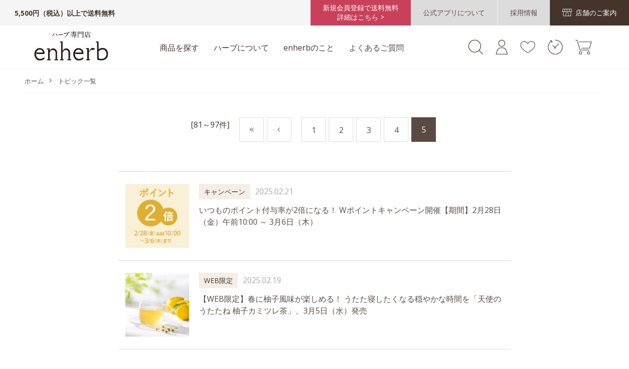

--- FILE ---
content_type: text/html; charset=utf-8
request_url: https://www.enherb.jp/shop/topic/topicdetaillist.aspx?p=11&category=0&ps=20
body_size: 10348
content:
<!DOCTYPE html>
<html data-browse-mode="P" lang="ja" >
<head>
<meta charset="UTF-8">
<title>ハーブ専門店「enherb（エンハーブ）」公式WEBサイト　トピック詳細一覧 ／サントリーグループのハーブ専門店「enherb（エンハーブ）」  [ハーブティー・エッセンシャルオイル・ハーブコスメ] [株式会社コネクト]</title>
<link rel="canonical" href="https://www.enherb.jp/shop/topic/topicdetaillist.aspx?category=0">


<meta name="description" content="サントリーグループのハーブ専門店「enherb（エンハーブ）」のWEBサイトです。ハーブティーやアロマをはじめ、ハーブコスメやティーポットなど、ハーブ関連商品を取り扱っています。ハーブティー、エッセンシャルオイル、茶器など、ハーブ関連商品を常時200点以上取り扱っているハーブ専門店です。">
<meta name="keywords" content="ハーブティー専門店,ハーブ専門店,アロマ専門店,ハーブティー通販,enherb 公式,ハーブティー,エッセンシャルオイル,アロマテラピー,ハーブ,エンハーブ">

<meta name="wwwroot" content="" />
<meta name="rooturl" content="https://www.enherb.jp" />
<link href="https://fonts.googleapis.com/css2?family=Open+Sans:wght@400;700&display=swap" rel="stylesheet">
<meta name="viewport" content="width=1200">
<link rel="stylesheet" type="text/css" href="https://ajax.googleapis.com/ajax/libs/jqueryui/1.12.1/themes/ui-lightness/jquery-ui.min.css">
<link rel="stylesheet" type="text/css" href="https://maxcdn.bootstrapcdn.com/font-awesome/4.7.0/css/font-awesome.min.css">
<link rel="stylesheet" type="text/css" href="/css/sys/reset.css">
<link rel="stylesheet" type="text/css" href="/css/sys/base.css">
<link rel="stylesheet" type="text/css" href="/css/sys/base_form.css">
<link rel="stylesheet" type="text/css" href="/css/sys/base_misc.css">
<link rel="stylesheet" type="text/css" href="/css/sys/layout.css">
<link rel="stylesheet" type="text/css" href="/css/sys/block_customer.css">
<link rel="stylesheet" type="text/css" href="/css/sys/block_order.css?20240326">
<link rel="stylesheet" type="text/css" href="/css/sys/block_misc.css">
<link rel="stylesheet" type="text/css" href="/css/usr/base.css">
<link rel="stylesheet" type="text/css" href="/css/usr/layout.css">
<link rel="stylesheet" type="text/css" href="/css/usr/block.css?202308231300">
<link rel="stylesheet" type="text/css" href="/css/usr/block_common.css">
<link rel="stylesheet" type="text/css" href="/css/usr/block_goods.css">
<script src="https://ajax.googleapis.com/ajax/libs/jquery/1.11.1/jquery.min.js"></script>
<script src="https://ajax.googleapis.com/ajax/libs/jqueryui/1.12.1/jquery-ui.min.js"></script>
<script src="/lib/jquery.cookie.js"></script>
<script src="/lib/jquery.balloon.js"></script>
<script src="/lib/goods/jquery.tile.min.js"></script>
<script src="/lib/modernizr-custom.js"></script>
<script src="/js/sys/tmpl.js"></script>
<script src="/js/sys/msg.js"></script>
<script src="/js/sys/common.js"></script>
<script src="/js/sys/search_suggest.js"></script>
<script src="/js/sys/sys.js"></script>
<script src="/js/sys/ui.js?20240326"></script>
<script src="/js/usr/user.js"></script>


<!-- Google Tag Manager -->
<script>(function(w,d,s,l,i){w[l]=w[l]||[];w[l].push({'gtm.start':
new Date().getTime(),event:'gtm.js'});var f=d.getElementsByTagName(s)[0],
j=d.createElement(s),dl=l!='dataLayer'?'&l='+l:'';j.async=true;j.src=
'https://www.googletagmanager.com/gtm.js?id='+i+dl;f.parentNode.insertBefore(j,f);
})(window,document,'script','dataLayer','GTM-55275CZ');</script>
<!-- End Google Tag Manager -->

<script src="/js/usr/tmpl.js"></script>
<script src="/js/usr/msg.js"></script>
<script src="/lib/lazysizes.min.js"></script>
<link rel="SHORTCUT ICON" href="/favicon.ico">


<!-- etm meta -->
<meta property="etm:device" content="desktop" />
<meta property="etm:page_type" content="" />
<meta property="etm:cart_item" content="[]" />
<meta property="etm:attr" content="" />


<script src="/js/sys/goods_ajax_bookmark.js"></script>
<script src="/js/sys/goods_ajax_quickview.js"></script>
<!-- Global site tag (gtag.js) - Google Analytics -->
<script async src="https://www.googletagmanager.com/gtag/js?id=G-XL20JMC8ZK"></script>
<script>
  window.dataLayer = window.dataLayer || [];
  function gtag(){dataLayer.push(arguments);}

  gtag('js', new Date());
  
  
  gtag('config', 'G-XL20JMC8ZK', { '会員GUID': '00000000-0000-0000-0000-000000000000','クライアントID': '','user_id': null });
  
</script><script src="/js/sys/analytics_cookie.js"></script>
<script>
(function(){
  'use strict';
  window.dataLayer = window.dataLayer || [];
  dataLayer.push({
    'etm_ga_timestamp': setAnalytics.getAccessTime(),
    'etm_ga_sessionid': '',
    'etm_ga_customerguid': '00000000-0000-0000-0000-000000000000',
    'event': 'etm_ga_dmp_data_send'
  });
})();
</script>



<script type="text/javascript" src="//d.rcmd.jp/enherb.jp/item/recommend.js" charset="UTF-8"></script>

</head>
<body class="page-topicdetaillist" >

<!-- Google Tag Manager (noscript) -->
<noscript><iframe src="https://www.googletagmanager.com/ns.html?id=GTM-55275CZ"
height="0" width="0" style="display:none;visibility:hidden"></iframe></noscript>
<!-- End Google Tag Manager (noscript) -->




<div class="wrapper fixedheader">
	
		
		
				<div class="header-pt1" id="header-wrapper">
  <header id="header" class="pane-header">
    <div class="block-header-top">
      <div class="block-header-top--text">5,500円（税込）以上で送料無料</div>
      <div class="block-header-top--link">
        <a href="/shop/pages/new_freedelivery.aspx" class="freeship"
          >新規会員登録で送料無料<br />詳細はこちら ></a
        >
        <a href="/shop/pages/appintro.aspx" class="about_app"
          ><span>公式アプリについて</span></a
        >
        <a
          href="https://en-gage.net/connecto_saiyo?utm_source=web&utm_medium=banner&utm_campaign=pc-h-saiyo_2310"
          class="recruit"
          target="_blank"
          ><span
            >採用情報</span
          ></a
        >
        <a href="/shop/pages/shoplist.aspx" class="store"
          ><span>店舗のご案内</span></a
        >
      </div>
    </div>
    <div class="block-header-main">
      <div class="container">
        <div class="block-header-logo">
          <a class="block-header-logo--link" href="/shop/"
            ><img
              class="block-header-logo--img"
              alt="sitelogo"
              src="/img/usr/common/logo.png"
          /></a>
        </div>
        <div class="block-headernav">
          <ul>
            <li>
              <div class="block-headernav-menu--ttl">商品を探す</div>
              <div class="block-headernav-menu col4">
                <div class="inner">
                  <div class="block-headernav-menu-main">
                    <h2>カテゴリーから探す</h2>
                    <ul>
                      <li>
                        <a href="/shop/r/r10000000/">
                          <p>ハーブティー</p>
                        </a>
                      </li>
                      <li>
                        <a href="/shop/pages/regular.aspx">
                          <p>定期お届け便について</p>
                        </a>
                      </li>
                      <li>
                        <a href="/shop/r/r20000000/">
                          <p>アロマ</p>
                        </a>
                      </li>
                      <li>
                        <a href="/shop/r/r30000000/">
                          <p>ハーブコスメ</p>
                        </a>
                      </li>
                      <li>
                        <a href="/shop/r/r40000000/">
                          <p>はちみつ・シロップ 他</p>
                        </a>
                      </li>
                      <li>
                        <a href="/shop/r/r50000000/">
                          <p>ハーブティー茶器</p>
                        </a>
                      </li>
                      <li>
                        <a href="/shop/r/r60000000/">
                          <p>ギフト・その他</p>
                        </a>
                      </li>
                    </ul>
                  </div>
                  <div class="block-headernav-menu-main">
                    <h2>お悩みに合わせ<br />ハーブティーを探す</h2>
                    <ul>
                      <li>
                        <a href="/shop/r/r11000000/">
                          <p>気持ち和らぐ・眠り</p>
                        </a>
                      </li>
                      <li>
                        <a href="/shop/r/r12000000/">
                          <p>ダイエット・めぐり</p>
                        </a>
                      </li>
                      <li>
                        <a href="/shop/r/r13000000/">
                          <p>女性特有のお悩み</p>
                        </a>
                      </li>
                      <li>
                        <a href="/shop/r/r14000000/">
                          <p>内側から輝く美しさ</p>
                        </a>
                      </li>
                      <li>
                        <a href="/shop/r/r15000000/">
                          <p>気になる体質に</p>
                        </a>
                      </li>
                    </ul>
                  </div>
                  <div class="block-headernav-menu-main">
                    <h2>一覧表</h2>
                    <ul>
                      <li>
                        <a href="/shop/pages/oilanalysistable.aspx"
                          >オイル分析表</a
                        >
                      </li>
                      <li>
                        <a href="/shop/pages/blendherbteatable.aspx"
                          >ブレンドハーブティー一覧表</a
                        >
                      </li>
                      <li>
                        <a href="/shop/pages/singleherbteatable.aspx"
                          >シングルハーブティー一覧表</a
                        >
                      </li>
                      <li>
                        <a
                          href="https://www.enherb.jp/shop/pages/food_allergy.aspx"
                          >アレルギー情報</a
                        >
                      </li>
                    </ul>
                  </div>
                  <div class="block-headernav-menu-main">
                    <h2>その他</h2>
                    <ul>
                      <li>
                        <a href="/shop/pages/regular.aspx"
                          >ハーブティー定期お届け便</a
                        >
                      </li>
                      <li>
                        <a href="/shop/pages/made-to-order.aspx"
                          >オーダーメイドハーブティーを購入</a
                        >
                      </li>
                      <li>
                        <a
                          href="/shop/selfcounseling/selfcounselingtop.aspx"
                          >セルフカウンセリングで見つける</a
                        >
                      </li>
                      <!--<li><a href="/shop/pages/onlinecounseling.aspx">オンライン相談</a></li>-->
                      <!-- <li><a href="/shop/selfcounseling/selfcounselingtop.aspx">不調の原因をチェックして<br>ハーブティーを探す</a></li> -->
                      <li>
                        <a href="/shop/e/erankall"
                          >週間ランキングから商品を探す</a
                        >
                      </li>
                      <li>
                        <a href="/shop/topic/topicdetaillist.aspx"
                          >お知らせ一覧</a
                        >
                      </li>
                    </ul>
                  </div>
                </div>
              </div>
            </li>
            <li>
              <div class="block-headernav-menu--ttl">ハーブについて</div>
              <div class="block-headernav-menu">
                <div class="inner">
                  <div class="block-headernav-menu-main">
                    <ul>
                      <li>
                        <a href="/shop/pg/1herbbasic/"
                          >ハーブの基礎知識</a
                        >
                      </li>
                      <li>
                        <a href="/shop/pg/1herbcharm/"
                          >ハーブティーの魅力</a
                        >
                      </li>
                      <li>
                        <a href="/shop/pg/1herbdrink/"
                          >おすすめの飲み方</a
                        >
                      </li>
                      <li>
                        <a href="/shop/pg/1herbdelicious/"
                          >美味しい淹れ方と保存方法</a
                        >
                      </li>
                    </ul>
                  </div>
                  <div class="block-headernav-menu-main">
                    <ul>
                      <li>
                        <a href="/shop/pg/1herbbasic-aroma/"
                          >アロマセラピーの基礎知識</a
                        >
                      </li>
                      <li>
                        <a href="/shop/pg/1herbessentialoil/"
                          >エッセンシャルオイルの選び方</a
                        >
                      </li>
                      <li>
                        <a href="/shop/pg/1herbaromatherapy/"
                          >アロマセラピーの楽しみ方</a
                        >
                      </li>
                      <li>
                        <a href="/shop/pg/1herbessentialoil-notice/"
                          >エッセンシャルオイルご使用にあたっての注意点</a
                        >
                      </li>
                    </ul>
                  </div>
                </div>
              </div>
            </li>
            <li>
              <div class="block-headernav-menu--ttl">enherbのこと</div>
              <div class="block-headernav-menu">
                <div class="inner">
                  <div class="block-headernav-menu-main">
                    <ul>
                      <li>
                        <a href="/shop/pg/1aboutphilosophy/"
                          >エンハーブの想い</a
                        >
                      </li>
                      <li>
                        <a href="/shop/pg/1aboutherbtea/"
                          >ハーブへのこだわり</a
                        >
                      </li>
                      <li>
                        <a href="/shop/pg/1aboutessentialoil/"
                          >エッセンシャルオイルのこだわり</a
                        >
                      </li>
                      <li>
                        <a href="/shop/pg/1aboutservice/"
                          >直営店、通信販売、ご利用について</a
                        >
                      </li>
                      <li>
                        <a href="/shop/pg/1aboutenjoy/"
                          >エンハーブの楽しみ方</a
                        >
                      </li>
                    </ul>
                  </div>
                  <div class="block-headernav-menu-main">
                    <ul>
                      <li>
                        <a href="/shop/pages/shoplist.aspx"
                          >店舗のご案内</a
                        >
                      </li>
                      <li>
                        <a
                          href="https://en-gage.net/connecto_saiyo?utm_source=web&utm_medium=banner&utm_campaign=pc-b-saiyo_2310
"
                          class="recruit"
                          target="_blank"
                          >採用情報</a
                        >
                      </li>
                      <li>
                        <a href="/shop/pages/company.aspx">企業情報</a>
                      </li>
                      <li>
                        <a href="/shop/pg/1companycontact/"
                          >お取引ご希望の方へ</a
                        >
                      </li>
                    </ul>
                  </div>
                </div>
              </div>
            </li>
            <li>
              <div class="block-headernav-menu--link">
                <a href="/shop/pages/faq.aspx">よくあるご質問</a>
              </div>
            </li>
          </ul>
        </div>
        <ul class="block-headernav--item-list">
          <li class="block-headernav--search">
            <div class="block-headernav--search-icon">
              <img src="/img/usr/common/icon_search02.png" alt="検索" />
            </div>
            <div class="block-headernav-search-area">
              <form
                name="frmSearch"
                method="get"
                action="/shop/goods/search.aspx"
              >
                <input type="hidden" name="search" value="x" />
                <input
                  class="block-global-search--keyword js-suggest-search"
                  type="text"
                  value=""
                  tabindex="1"
                  id="keyword"
                  placeholder="商品名・ハーブ名を入力（例）ぐっすり カモミール"
                  title="商品を検索する"
                  name="keyword"
                  data-suggest-submit="on"
                  autocomplete="off"
                />
                <button
                  class="block-global-search--submit"
                  type="submit"
                  tabindex="1"
                  name="search"
                  value="search"
                ></button>
              </form>
              <ul class="block-headernav-search--popularword">
                <li><a href="/shop/r/r18000000/">限定茶</a></li>
                <!--<li><a href="/shop/r/r10000000/">ハーブティー</a></li>-->
                <!--<li><a href="/shop/pages/made-to-order.aspx">オーダーメイド</a></li>-->
                <!--<li><a href="/shop/goods/search.aspx??search=x&keyword=%E3%83%86%E3%82%A3%E3%83%BC%E3%83%90%E3%83%83%E3%82%B0&search=search">ティーバッグ</a></li>-->
                <!--<li><a href="/shop/pages/snoopy.aspx">スヌーピー</a></li>-->
                <li><a href="/shop/r/rPEANUTS/">スヌーピー</a></li>
                <li>
                  <a href="/shop/pages/originalgift.aspx"
                    >オリジナルギフト</a
                  >
                </li>
                <!--<li><a href="/shop/pages/christmasgift.aspx">クリスマスギフト</a></li>-->
                <li><a href="/shop/pages/regular.aspx">定期便</a></li>
                <!--<li><a href="/shop/goods/search.aspx?search=x&keyword=スヌーピー&search=search">スヌーピー</a></li>
                    <li><a href="/shop/goods/search.aspx?search=x&keyword=定期&search=search">定期便</a></li>-->
              </ul>
            </div>
          </li>
          <li class="block-headernav--login">
            <a
              href="/shop/customer/menu.aspx"
              title="会員登録・ログイン"
            >
              <img
                src="/img/usr/common/icon_mypage.png"
                alt="会員登録・ログイン"
              />
            </a>
          </li>
          <li class="block-headernav--bookmark">
            <a
              href="/shop/customer/bookmark_guest.aspx"
              title="お気に入り一覧"
            >
              <img
                src="/img/usr/common/icon_bookmark_off.png"
                alt="お気に入り一覧"
              />
            </a>
          </li>
          <li class="block-headernav--history">
            <a href="/shop/customer/history.aspx" title="購入履歴">
              <img
                src="/img/usr/common/icon_history.png"
                alt="購入履歴"
              />
            </a>
          </li>
          <li class="block-headernav--cart">
            <a href="/shop/cart/cart.aspx" title="カート">
              <img src="/img/usr/common/icon_cart.png" alt="カート" />
              <span
                class="block-headernav--cart-count js-cart-count bg-color"
              ></span>
            </a>
          </li>
        </ul>
      </div>
    </div>
  </header>
</div>

				
					
				
		
	
	
<div class="pane-contents">
<div class="container">

<div class="pane-left-menu">
<div id="block_of_leftmenu_top" class="block-left-menu-top">


		


</div>
<div id="block_of_leftmenu_middle" class="block-left-menu-middle">


		


</div>
<div id="block_of_leftmenu_bottom" class="block-left-menu-bottom">


		


</div>



</div>

<main class="pane-main">
<div class="pane-topic-path">
	<div class="container">
		<div class="block-topic-path">
			<ul class="block-topic-path--list">
				<li class="block-topic-path--item__home">
					<a href="https://www.enherb.jp/shop/">ホーム</a>
				</li>
				<li class="block-topic-path--item__current">
					<a href="/shop/topic/topicdetaillist.aspx?category=0">トピック一覧</a>
				</li>
			</ul>
		</div>
	</div>
</div>
<div class="block-topic-details">
	
	<div class="block-topic-details--pager-top pager">
<div class="pager-scope">[81～97件]</div>


<ul class="pagination"><li class="pager-first"><a href="/shop/topic/topicdetaillist.aspx?p=1&amp;category=0&amp;ps=20">最初</a></li><li class="pager-previous"><a href="/shop/topic/topicdetaillist.aspx?p=4&amp;category=0&amp;ps=20">前</a></li></ul>
<ul class="pagination">
<li>
	<a href="/shop/topic/topicdetaillist.aspx?p=1&amp;category=0&amp;ps=20">1</a>

</li>

<li>
	<a href="/shop/topic/topicdetaillist.aspx?p=2&amp;category=0&amp;ps=20">2</a>

</li>

<li>
	<a href="/shop/topic/topicdetaillist.aspx?p=3&amp;category=0&amp;ps=20">3</a>

</li>

<li>
	<a href="/shop/topic/topicdetaillist.aspx?p=4&amp;category=0&amp;ps=20">4</a>

</li>

<li class="pager-current">
	<span>5</span>

</li>
</ul>


</div>

	<ul class="block-topic-details--items">
	
		
				<li>
				
					<div class="block-topic-details--items-img">
					
						<a href="/shop/t/t1585/">
					
					
						<picture>
							<source type="image/webp" srcset="/img/topic/2/1585.webp">
							
								<img class="lazyload block-topic-details--image" src="/img/usr/lazyloading.png" data-src="/img/topic/1/1585.jpg" alt="いつものポイント付与率が2倍になる！ Wポイントキャンペーン開催【期間】2月28日（金）午前10:00 ～ 3月6日（木）">
							
						</picture>
					
						</a>
					</div>
					<div class="block-topic-details--items-text">
					
						<span class="block-topic-details--items-tag">キャンペーン</span>
					
						<div class="block-topic-details--items-date">2025.02.21</div>
					
						<a href="/shop/t/t1585/">
					
							<span>いつものポイント付与率が2倍になる！ Wポイントキャンペーン開催【期間】2月28日（金）午前10:00 ～ 3月6日（木）<span>
						</a>
						<span></span>
					</div>
				
			</li>
		
				<li>
				
					<div class="block-topic-details--items-img">
					
						<a href="/shop/t/t1584/">
					
					
						<picture>
							<source type="image/webp" srcset="/img/topic/2/1584.webp">
							
								<img class="lazyload block-topic-details--image" src="/img/usr/lazyloading.png" data-src="/img/topic/1/1584.jpg" alt="【WEB限定】春に柚子風味が楽しめる！ うたた寝したくなる穏やかな時間を「天使のうたたね 柚子カミツレ茶」、3月5日（水）発売">
							
						</picture>
					
						</a>
					</div>
					<div class="block-topic-details--items-text">
					
						<span class="block-topic-details--items-tag">WEB限定</span>
					
						<div class="block-topic-details--items-date">2025.02.19</div>
					
						<a href="/shop/t/t1584/">
					
							<span>【WEB限定】春に柚子風味が楽しめる！ うたた寝したくなる穏やかな時間を「天使のうたたね 柚子カミツレ茶」、3月5日（水）発売<span>
						</a>
						<span></span>
					</div>
				
			</li>
		
				<li>
				
					<div class="block-topic-details--items-img">
					
						<a href="/shop/t/t1586/">
					
					
						<picture>
							<source type="image/webp" srcset="/img/topic/2/1448.webp">
							
								<img class="lazyload block-topic-details--image" src="/img/usr/lazyloading.png" data-src="/img/topic/1/1448.jpg" alt="植物原料使用のマスク用アロマスプレー「マスクアロマ」が10％OFFの特別販売 【期間】2月19日（水）～3月31日（月）">
							
						</picture>
					
						</a>
					</div>
					<div class="block-topic-details--items-text">
					
						<span class="block-topic-details--items-tag">10%OFF</span>
					
						<div class="block-topic-details--items-date">2025.02.12</div>
					
						<a href="/shop/t/t1586/">
					
							<span>植物原料使用のマスク用アロマスプレー「マスクアロマ」が10％OFFの特別販売 【期間】2月19日（水）～3月31日（月）<span>
						</a>
						<span></span>
					</div>
				
			</li>
		
				<li>
				
					<div class="block-topic-details--items-img">
					
						<a href="/shop/t/t1582/">
					
					
						<picture>
							<source type="image/webp" srcset="/img/topic/2/1582.webp">
							
								<img class="lazyload block-topic-details--image" src="/img/usr/lazyloading.png" data-src="/img/topic/1/1582.jpg" alt="内側から輝く健康的な魅力をサポート！ 春季限定ハーブティー「つややか笑顔の秘訣 桃ローズヒップ茶」、2月19日（水）発売">
							
						</picture>
					
						</a>
					</div>
					<div class="block-topic-details--items-text">
					
						<span class="block-topic-details--items-tag">季節限定</span>
					
						<div class="block-topic-details--items-date">2025.02.05</div>
					
						<a href="/shop/t/t1582/">
					
							<span>内側から輝く健康的な魅力をサポート！ 春季限定ハーブティー「つややか笑顔の秘訣 桃ローズヒップ茶」、2月19日（水）発売<span>
						</a>
						<span></span>
					</div>
				
			</li>
		
				<li>
				
					<div class="block-topic-details--items-img">
					
						<a href="/shop/t/t1578/">
					
					
						<picture>
							<source type="image/webp" srcset="/img/topic/2/1578.webp">
							
								<img class="lazyload block-topic-details--image" src="/img/usr/lazyloading.png" data-src="/img/topic/1/1578.jpg" alt="「はちみつ製品」リニューアルおよび価格改定のお知らせ">
							
						</picture>
					
						</a>
					</div>
					<div class="block-topic-details--items-text">
					
						<span class="block-topic-details--items-tag">新商品</span>
					
						<div class="block-topic-details--items-date">2025.01.28</div>
					
						<a href="/shop/t/t1578/">
					
							<span>「はちみつ製品」リニューアルおよび価格改定のお知らせ<span>
						</a>
						<span></span>
					</div>
				
			</li>
		
				<li>
				
					<div class="block-topic-details--items-img">
					
						<a href="/shop/t/t1570/">
					
					
						<picture>
							<source type="image/webp" srcset="/img/topic/2/1570.webp">
							
								<img class="lazyload block-topic-details--image" src="/img/usr/lazyloading.png" data-src="/img/topic/1/1570.jpg" alt="【店舗限定】税込8,000円以上購入で「KINTO耐熱ガラスマグカップ」をプレゼント 【期間】1月30日（木）～2月中旬">
							
						</picture>
					
						</a>
					</div>
					<div class="block-topic-details--items-text">
					
						<span class="block-topic-details--items-tag">店舗限定</span>
					
						<div class="block-topic-details--items-date">2025.01.23</div>
					
						<a href="/shop/t/t1570/">
					
							<span>【店舗限定】税込8,000円以上購入で「KINTO耐熱ガラスマグカップ」をプレゼント 【期間】1月30日（木）～2月中旬<span>
						</a>
						<span></span>
					</div>
				
			</li>
		
				<li>
				
					<div class="block-topic-details--items-img">
					
						<a href="/shop/t/t1573/">
					
					
						<picture>
							<source type="image/webp" srcset="/img/topic/2/1573.webp">
							
								<img class="lazyload block-topic-details--image" src="/img/usr/lazyloading.png" data-src="/img/topic/1/1573.jpg" alt="《初回お届けは特別価格》がんばる自分への毎月の楽しみに「毎月届くハーブのある暮らし便」【申込期間】1月29日（水）～2月28日（金）">
							
						</picture>
					
						</a>
					</div>
					<div class="block-topic-details--items-text">
					
						<span class="block-topic-details--items-tag">WEB限定</span>
					
						<div class="block-topic-details--items-date">2025.01.23</div>
					
						<a href="/shop/t/t1573/">
					
							<span>《初回お届けは特別価格》がんばる自分への毎月の楽しみに「毎月届くハーブのある暮らし便」【申込期間】1月29日（水）～2月28日（金）<span>
						</a>
						<span></span>
					</div>
				
			</li>
		
				<li>
				
					<div class="block-topic-details--items-img">
					
						<a href="/shop/t/t1576/">
					
					
						<picture>
							<source type="image/webp" srcset="/img/topic/2/1576.webp">
							
								<img class="lazyload block-topic-details--image" src="/img/usr/lazyloading.png" data-src="/img/topic/1/1576.jpg" alt="PEANUTS パッケージが2月5日（水）新発売！ 春の「ありがとう」を込めて。ココロとカラダを想うハーブティーの贈り物">
							
						</picture>
					
						</a>
					</div>
					<div class="block-topic-details--items-text">
					
						<span class="block-topic-details--items-tag">季節限定</span>
					
						<div class="block-topic-details--items-date">2025.01.22</div>
					
						<a href="/shop/t/t1576/">
					
							<span>PEANUTS パッケージが2月5日（水）新発売！ 春の「ありがとう」を込めて。ココロとカラダを想うハーブティーの贈り物<span>
						</a>
						<span></span>
					</div>
				
			</li>
		
				<li>
				
					<div class="block-topic-details--items-img">
					
						<a href="/shop/t/t1410/">
					
					
						<picture>
							<source type="image/webp" srcset="/img/topic/2/1410.webp">
							
								<img class="lazyload block-topic-details--image" src="/img/usr/lazyloading.png" data-src="/img/topic/1/1410.jpg" alt="WEBサイトでティーバッグおまとめ割が10月4日（水）スタート！ 先行で新デザインのハッピーポットも登場">
							
						</picture>
					
						</a>
					</div>
					<div class="block-topic-details--items-text">
					
						<span class="block-topic-details--items-tag">おすすめ商品</span>
					
						<div class="block-topic-details--items-date">2023.10.04</div>
					
						<a href="/shop/t/t1410/">
					
							<span>WEBサイトでティーバッグおまとめ割が10月4日（水）スタート！ 先行で新デザインのハッピーポットも登場<span>
						</a>
						<span></span>
					</div>
				
			</li>
		
				<li>
				
					<div class="block-topic-details--items-img">
					
						<a href="/shop/t/t1404/">
					
					
						<picture>
							<source type="image/webp" srcset="/img/topic/2/1404.webp">
							
								<img class="lazyload block-topic-details--image" src="/img/usr/lazyloading.png" data-src="/img/topic/1/1404.jpg" alt="「リセットビューティーしたい時に」が「FYTTE ダイエット＆ヘルス大賞2023【編集部愛用編】」を受賞しました！">
							
						</picture>
					
						</a>
					</div>
					<div class="block-topic-details--items-text">
					
						<span class="block-topic-details--items-tag">メディア掲載</span>
					
						<div class="block-topic-details--items-date">2023.09.05</div>
					
						<a href="/shop/t/t1404/">
					
							<span>「リセットビューティーしたい時に」が「FYTTE ダイエット＆ヘルス大賞2023【編集部愛用編】」を受賞しました！<span>
						</a>
						<span></span>
					</div>
				
			</li>
		
				<li>
				
					<div class="block-topic-details--items-img">
					
						<a href="https://www.enherb.jp/shop/pg/1enherbtimes-vol56/">
					
					
						<picture>
							<source type="image/webp" srcset="/img/topic/2/1183.webp">
							
								<img class="lazyload block-topic-details--image" src="/img/usr/lazyloading.png" data-src="/img/topic/1/1183.jpg" alt="enherb times最新号">
							
						</picture>
					
						</a>
					</div>
					<div class="block-topic-details--items-text">
					
						<span class="block-topic-details--items-tag">コラム</span>
					
						<div class="block-topic-details--items-date">2021.10.08</div>
					
						<a href="https://www.enherb.jp/shop/pg/1enherbtimes-vol56/">
					
							<span>enherb times最新号<span>
						</a>
						<span>10分のティータイムで自分を癒す 子育てママ座談会</span>
					</div>
				
			</li>
		
				<li>
				
					<div class="block-topic-details--items-img">
					
						<a href="https://www.enherb.jp/shop/pages/made-to-order.aspx">
					
					
						<picture>
							<source type="image/webp" srcset="/img/topic/2/1167.webp">
							
								<img class="lazyload block-topic-details--image" src="/img/usr/lazyloading.png" data-src="/img/topic/1/1167.jpg" alt="webでオーダーメイド">
							
						</picture>
					
						</a>
					</div>
					<div class="block-topic-details--items-text">
					
						<span class="block-topic-details--items-tag">WEB限定</span>
					
						<div class="block-topic-details--items-date">2021.09.01</div>
					
						<a href="https://www.enherb.jp/shop/pages/made-to-order.aspx">
					
							<span class="block-topic-details--items-ttl">webでオーダーメイド<span>
						</a>
						<span>オンラインショップで再購入できるようになりました！</span>
					</div>
				
			</li>
		
				<li>
				
					<div class="block-topic-details--items-img">
					
						<a href="https://www.enherb.jp/shop/pg/1enherbtimes-vol55/">
					
					
						<picture>
							<source type="image/webp" srcset="/img/topic/2/1150.webp">
							
								<img class="lazyload block-topic-details--image" src="/img/usr/lazyloading.png" data-src="/img/topic/1/1150.jpg" alt="enherb times 最新号">
							
						</picture>
					
						</a>
					</div>
					<div class="block-topic-details--items-text">
					
						<span class="block-topic-details--items-tag">コラム</span>
					
						<div class="block-topic-details--items-date">2021.07.29</div>
					
						<a href="https://www.enherb.jp/shop/pg/1enherbtimes-vol55/">
					
							<span>enherb times 最新号<span>
						</a>
						<span>夏の無気力感さようなら！グレープルーツのアロマ実験</span>
					</div>
				
			</li>
		
				<li>
				
					<div class="block-topic-details--items-img">
					
						<a href="https://www.enherb.jp/shop/pg/1enherbtimes-vol54/">
					
					
						<picture>
							<source type="image/webp" srcset="/img/topic/2/1139.webp">
							
								<img class="lazyload block-topic-details--image" src="/img/usr/lazyloading.png" data-src="/img/topic/1/1139.jpg" alt="enherb times最新号">
							
						</picture>
					
						</a>
					</div>
					<div class="block-topic-details--items-text">
					
						<span class="block-topic-details--items-tag">コラム</span>
					
						<div class="block-topic-details--items-date">2021.06.29</div>
					
						<a href="https://www.enherb.jp/shop/pg/1enherbtimes-vol54/">
					
							<span>enherb times最新号<span>
						</a>
						<span>スタッフのダイエットチャレンジをレポート！</span>
					</div>
				
			</li>
		
				<li>
				
					<div class="block-topic-details--items-img">
					
						<a href="https://www.enherb.jp/shop/pg/1enherbtimes-vol53/">
					
					
						<picture>
							<source type="image/webp" srcset="/img/topic/2/1109.webp">
							
								<img class="lazyload block-topic-details--image" src="/img/usr/lazyloading.png" data-src="/img/topic/1/1109.jpg" alt="enherb times 最新号">
							
						</picture>
					
						</a>
					</div>
					<div class="block-topic-details--items-text">
					
						<span class="block-topic-details--items-tag">コラム</span>
					
						<div class="block-topic-details--items-date">2021.05.07</div>
					
						<a href="https://www.enherb.jp/shop/pg/1enherbtimes-vol53/">
					
							<span>enherb times 最新号<span>
						</a>
						<span>スタッフが語る・ロングセラーブレンド「ストキリ」愛！</span>
					</div>
				
			</li>
		
				<li>
				
					<div class="block-topic-details--items-img">
					
						<a href="https://www.enherb.jp/shop/pg/1enherbtimes-vol51/">
					
					
						<picture>
							<source type="image/webp" srcset="/img/topic/2/1061.webp">
							
								<img class="lazyload block-topic-details--image" src="/img/usr/lazyloading.png" data-src="/img/topic/1/1061.jpg" alt="enherb times 最新号">
							
						</picture>
					
						</a>
					</div>
					<div class="block-topic-details--items-text">
					
						<span class="block-topic-details--items-tag">コラム</span>
					
						<div class="block-topic-details--items-date">2021.02.19</div>
					
						<a href="https://www.enherb.jp/shop/pg/1enherbtimes-vol51/">
					
							<span>enherb times 最新号<span>
						</a>
						<span>スタッフ座談会「春の花対策ケア」</span>
					</div>
				
			</li>
		
				<li>
				
					<div class="block-topic-details--items-img">
					
						<a href="/shop/t/t1048/">
					
					
						
							<img class="lazyload block-topic-details--image" src="/img/usr/lazyloading.png" data-src="/img/topic/1/1048.jpg" alt="当社Instagram 公式アカウントの「偽アカウント」にご注意ください">
						
					
						</a>
					</div>
					<div class="block-topic-details--items-text">
					
						<span class="block-topic-details--items-tag">重要</span>
					
						<div class="block-topic-details--items-date">2020.12.24</div>
					
						<a href="/shop/t/t1048/">
					
							<span>当社Instagram 公式アカウントの「偽アカウント」にご注意ください<span>
						</a>
						<span></span>
					</div>
				
			</li>
		
	
	</ul>
	<div class="block-topic-details--pager-bottom pager">
<div class="pager-scope">[81～97件]</div>


<ul class="pagination"><li class="pager-first"><a href="/shop/topic/topicdetaillist.aspx?p=1&amp;category=0&amp;ps=20">最初</a></li><li class="pager-previous"><a href="/shop/topic/topicdetaillist.aspx?p=4&amp;category=0&amp;ps=20">前</a></li></ul>
<ul class="pagination">
<li>
	<a href="/shop/topic/topicdetaillist.aspx?p=1&amp;category=0&amp;ps=20">1</a>

</li>

<li>
	<a href="/shop/topic/topicdetaillist.aspx?p=2&amp;category=0&amp;ps=20">2</a>

</li>

<li>
	<a href="/shop/topic/topicdetaillist.aspx?p=3&amp;category=0&amp;ps=20">3</a>

</li>

<li>
	<a href="/shop/topic/topicdetaillist.aspx?p=4&amp;category=0&amp;ps=20">4</a>

</li>

<li class="pager-current">
	<span>5</span>

</li>
</ul>


</div>

	
</div>
</main>
<div class="pane-right-menu">
<div id="block_of_rightmenu_top" class="block-right-menu-top">


		


</div>
<div id="block_of_rightmenu_middle" class="block-right-menu-middle">


		


</div>
<div id="block_of_itemhistory" class="block-recent-item" data-currentgoods="">

</div>
<script type="text/javascript">
    (function(){
        jQuery("#block_of_itemhistory").load(ecblib.sys.wwwroot + "/shop/goods/ajaxitemhistory.aspx?mode=html&goods=" + jQuery("#block_of_itemhistory").data("currentgoods"));
    }());
</script><div id="block_of_rightmenu_bottom" class="block-right-menu-bottom">


		


</div>


</div>
</div>
</div>

	
			
				
						<div class="footer-pt1">
  <div id="pane-footer-link">
    <ul class="block-footernav--sns-list">
      <li>
        <a
          href="https://www.instagram.com/enherb_official/"
          target="_blank"
          class="instagram"
          >Instagram</a
        >
      </li>
      <li>
        <a
          href="https://www.facebook.com/enherb"
          target="_blank"
          class="facebook"
          >Facebook</a
        >
      </li>
      <li>
        <a
          href="https://line.me/R/ti/p/%40fhs2004p"
          target="_blank"
          class="line"
          >LINE</a
        >
      </li>
    </ul>
    <div class="container">
      <div class="inner">
        <div>
          <a href="/shop/pages/guide.aspx" class="text-hover-color"
            ><span>ご利用ガイド</span></a
          >
        </div>
        <div>
          <a href="/shop/pages/faq.aspx" class="text-hover-color"
            ><span>よくあるご質問</span></a
          >
        </div>
        <div>
          <a href="/shop/contact/contact.aspx" class="text-hover-color"
            ><span>お問い合わせ</span></a
          >
        </div>
      </div>
    </div>
    <div class="container">
      <div class="inner">
        <div>
          <a href="/shop/pages/herb.aspx" class="text-hover-color"
            ><span>ハーブについて</span></a
          >
        </div>
        <div>
          <a href="/shop/pages/shoplist.aspx" class="text-hover-color"
            ><span>店舗のご案内</span></a
          >
        </div>
        <div>
          <a
            href="https://en-gage.net/connecto_saiyo?utm_source=web&utm_medium=banner&utm_campaign=pc-f-saiyo_2310"
            class="recruit"
            target="_blank"
            ><span>採用情報</span></a
          >
        </div>
      </div>
    </div>
  </div>
  <footer class="pane-footer">
    <div class="container">
      <p id="footer_pagetop" class="block-page-top"><a href="#"></a></p>
      <div id="footernav" class="block-footernav">
        <ul class="block-footernav--item-list">
          <li><a href="/shop/pages/company.aspx">会社概要</a></li>
          <li>
            <a href="/shop/pages/privacy.aspx">プライバシーポリシー</a>
          </li>
          <li>
            <a href="/shop/pages/law.aspx">特定商取引法に基づく表示</a>
          </li>
        </ul>
      </div>
      <p id="copyright" class="block-copyright">
        Copyright &copy; Connecto.co.,Ltd. All rights reserved.
      </p>
    </div>
  </footer>
</div>

				
	
</div>
<!-- ReviCo -->
<div id="revico-review-tagmanager" class="revico-tagmanager" data-revico-tenantid="8819ec01-b72d-4ccf-b4a1-c16208e0d048" data-revico-tagmanager-code="pc-revico-mastertag"></div>
<script type="text/javascript" src="https://show.revico.jp/providejs/tagmanager.js" defer></script>
<!-- End ReviCo-->

<script type="text/javascript">
<!--
var vgHost='chat1-5a7.chatdealer.jp',vgProtocol='https',vgPort='443',vgAtxt='FBpSkChat1-5a7',vgSid=1;
(function(){try{
var ins=document.createElement('script'),dt=new Date,tg=document.getElementsByTagName('script')[0];
ins.type='text/javascript';ins.async=!0;ins.setAttribute('charset','utf-8');
ins.src=vgProtocol+'://'+vgHost+':'+vgPort+'/chat/client.js?'+dt.getTime();tg.parentNode.insertBefore(ins,tg);
}catch(e){console.log(e);}})();
//-->
</script>

<!-- MessagingService -->
<script>
__msgsvc={
  'hostname':'masvc-prod-function-outside-accesslog.azurewebsites.net',
  'tid':'enherb',
  'gid':'00000000-0000-0000-0000-000000000000',
  'sid':''
};
</script>
<script src="//masvcuploadprodstorage.blob.core.windows.net/content/msgsvc.js" charset="UTF-8" defer></script>
<!-- End MessagingService -->

</body>
</html>


--- FILE ---
content_type: text/css
request_url: https://www.enherb.jp/css/sys/base.css
body_size: 1179
content:
@charset "UTF-8";

*,
*:before,
*:after {
  box-sizing: border-box;
}

/* ----全体設定---- */
@font-face { font-family: "Yu Gothic M"; src: local("Yu Gothic Medium"); }
@font-face { font-family: "Yu Gothic M"; src: local("Yu Gothic Bold"); font-weight: bold; }

body {
  margin: 0;
  font-family: 'Open Sans', "Yu Gothic M", "游ゴシック Medium", "Yu Gothic Medium", "游ゴシック体", YuGothic, -apple-system, BlinkMacSystemFont, "ヒラギノ角ゴ ProN W3", "Hiragino Kaku Gothic ProN W3", HiraKakuProN-W3, "ヒラギノ角ゴ ProN", "Hiragino Kaku Gothic ProN", "ヒラギノ角ゴ Pro", "Hiragino Kaku Gothic Pro", "メイリオ", Meiryo, Osaka, "ＭＳ Ｐゴシック", "MS PGothic", "Helvetica Neue", HelveticaNeue, Helvetica, Arial, "Segoe UI", sans-serif, "Apple Color Emoji", "Segoe UI Emoji", "Segoe UI Symbol", "Noto Color Emoji";
  font-size: 16px;
  line-height: 1.5;
  color: #44342c;
  font-weight: 500;
}


/* ----ヘッドライン---- */

h1,
.h1 {
  margin: 40px 0 30px 0;
  font-size: 24px;
  font-weight: bold;
}

h2 {
  margin: 20px 0;
  font-size: 22px;
  font-weight: normal;
}
h2.after-border{
	font-size: 25px;
	font-weight: bold;
  text-align: center;
  line-height: 140%;
  padding-bottom: 25px;
  margin: 0 0 45px;
  position: relative;
  letter-spacing: 0.1em;
}
h2.after-border:after {
  content: "";
  display: block;
  position: absolute;
  bottom: 0;
  left: 50%;
  width: 2em;
  margin-left: -1em;
  height: 2px;
  background-color: #444;
}
h2 span {
  display: block;
  font-size: 16px;
	font-weight: normal;
  line-height: 110%;
  letter-spacing: 0;
  margin: 10px 0 0;
}



h3 {
  margin: 10px 0;
  font-size: 18px;
  font-weight: normal;
}

/* ----リンク---- */

a {
  text-decoration: underline;
  color: #5a4a42;
}

a:hover,
a:focus {
  text-decoration: none;
}

a:focus {
/*
  outline: 5px auto -webkit-focus-ring-color;
  outline-offset: -2px;
*/
}


/* ----タグ---- */

img {
  max-width: 100%;
}

hr {
  border: 0;
  border-bottom: 1px dotted #ccc;
}


*:focus {
  outline: none;
}


/* ----padding margin---- */
.mt0{margin-top: 0 !important;}
.mb0{margin-bottom: 0 !important;}
.pt0{padding-top: 0 !important;}
.pb0{padding-bottom: 0 !important;}

/* ----input---- */
input[type="radio"],
input[type="checkbox"]{
  display: none;
}
input[type="checkbox"][name="cart_goods"]{
  display: block;
}
label>input[type="radio"],
label>input[type="checkbox"]{
  display: inline-block;
}
.block-order-gift-noshi label>input[type="radio"],
.block-order-gift-noshi label>input[type="checkbox"]{
  display: none;
}
input[type="radio"] + label,
input[type="checkbox"] + label{
  display: inline-block;
  padding-left: 30px;
  position:relative;
  margin-right: 30px;
  -webkit-transition: all .4s ease;
  -moz-transition: all .4s ease;
  transition: all .4s ease
}
input[type="radio"] + label::before,
input[type="checkbox"] + label::before{
  content: "";
  display: block;
  position: absolute;
  top: 0;
  bottom: 0;
  left: 0;
  width: 18px;
  height: 18px;
  border: 1px solid #999;
  margin: auto;
}
input[type="radio"] + label::before{
  border-radius: 50%;
}
input[type="radio"] + label::after{
  content: "";
  display: block;
  position: absolute;
  top: 0;
  bottom: 0;
  left: 4px;
  width: 10px;
  height: 10px;
  border-radius: 50%;
  opacity: 0;
  -webkit-transition: all .4s ease;
  -moz-transition: all .4s ease;
  transition: all .4s ease;
  margin: auto;
}
input[type="checkbox"] + label::after{
  content: "";
  display: block;
  position: absolute;
  top: 2px;
  left: 2px;
  width: 18px;
  height: 8px;
  opacity: 0;
  -webkit-transition: all .4s ease;
  -moz-transition: all .4s ease;
  transition: all .4s ease;
  transform: rotate(-40deg);
  -webkit-transform: rotate(-40deg);
  -moz-transform: rotate(-40deg);
}
input[type="radio"]:checked + label{
}
input[type="radio"]:checked + label::after,
input[type="checkbox"]:checked + label::after{
  opacity: 1;
}


--- FILE ---
content_type: text/css
request_url: https://www.enherb.jp/css/usr/block.css?202308231300
body_size: 12248
content:
@charset "UTF-8"; /* ----トップページ本文---- */
.block-top-body {
  position: relative;
  height: 590px;
  padding: 0 0 100px;
  overflow: hidden;
}
.block-top-body--body {
  position: relative;
  width: 1180px;
  height: 490px;
  margin: 0 auto;
}
#top-slider {
  height: 640px;
}
#top-slider li:not(:first-child) {
  opacity: 0;
}
.block-top-body .bx-controls-direction a {
  position: absolute;
  top: calc(50% - 30px);
  text-indent: -9999px;
  white-space: nowrap;
  overflow: hidden;
  width: 60px;
  height: 60px;
  background: #75928e;
}
.block-top-body .bx-controls-direction a:before {
  content: "";
  position: absolute;
  top: 0;
  bottom: 0;
  margin: auto;
  width: 20px;
  height: 20px;
  border-right: 1px solid #fff;
  border-bottom: 1px solid #fff;
}
.block-top-body .bx-controls-direction a.bx-prev {
  left: -70px;
}
.block-top-body .bx-controls-direction a.bx-prev:before {
  left: 25px;
  transform: rotate(135deg);
}
.block-top-body .bx-controls-direction a.bx-next {
  right: -70px;
}
.block-top-body .bx-controls-direction a.bx-next:before {
  right: 25px;
  transform: rotate(-45deg);
}
.block-top-body .bx-pager {
  position: absolute;
  right: 0;
  left: 0;
  bottom: -30px;
  margin: auto;
  display: flex;
  justify-content: center;
}
.block-top-body .bx-pager .bx-pager-item {
  margin: 0 10px;
}
.block-top-body .bx-pager a {
  display: block;
  width: 8px;
  height: 8px;
  border-radius: 8px;
  background: #f5eee7;
  text-indent: -9999px;
  white-space: nowrap;
  overflow: hidden;
}
.block-top-body .bx-pager a.active {
  background: #5a4a42;
} /* ----予備テンプレート1---- */
.block-top-free-1 {
  width: 1180px;
  margin: 0 auto;
}
.block-top-free1--body {
  overflow: hidden;
}
.block-top-free-1 #top-banner {
  margin: 0 0 100px;
}
.block-top-free1--items {
  display: flex;
  flex-wrap: wrap;
  margin: 0 -16px;
}
.block-top-free1--items li {
  width: calc(100% / 4);
  padding: 0 16px;
  margin-bottom: 32px;
}
.block-top-free1--items li:nth-child(n + 9) {
  display: none;
}
.block-top-free1--items li a {
  display: block;
  position: relative;
  text-decoration: none;
  overflow: hidden;
  transition: 0.3s;
}
.block-top-free1--items li a:hover {
  opacity: 0.8;
}
.block-top-free1--items li a img {
  display: block;
  width: 100%;
  margin: 0 0 10px;
}
.block-top-free1--items li a .label {
  float: left;
  margin: 0 8px 8px 0;
  padding: 2px 8px;
  color: #545454;
  font-size: 15px;
  border: 1px solid rgba(88, 88, 88, 0.3);
}
.block-top-free1--items li a .date {
  float: left;
  margin: 2px 0 0;
}
.block-top-free1--items li a .ttl {
  font-size: 18px;
  line-height: 24px;
  margin-top: 3px;
  font-weight: bold;
  clear: both;
}
.block-top-free1--items li a p {
  clear: both;
  padding-top: 5px;
}
#top-banner .block-common-btn {
  display: none;
  margin: 10px 0 40px;
}
.top-banner-list--btn {
  display: none;
  width: 25px;
  height: 25px;
  border-right: 2px solid #5a4a42;
  border-bottom: 2px solid #5a4a42;
  transform: rotate(45deg);
  margin: 0 auto;
  cursor: pointer;
}
.top-banner-list--btn.open {
  transform: rotate(225deg);
}
#block_of_category.block-top-category {
  margin-bottom: 80px;
}
.block-top-regular-bnr {
  text-align: center;
  width: 1180px;
  margin: 0 auto 100px;
}
.block-top-bnr-list {
  margin: 0 0 100px;
}
.block-top-bnr-list h2.after-border {
  font-size: 28px;
}
.block-top-bnr-list ul {
  display: flex;
  align-items: center;
  justify-content: center;
}
.block-top-bnr-list ul li {
  margin: 0 60px;
}
.block-top-bnr-list ul li p {
  font-size: 18px;
  margin: 0 20px 0 0;
}
.block-top-bnr-list ul li p strong {
  display: block;
  font-size: 22px;
  font-weight: bold;
  margin: 0 0 10px;
}
.block-top-bnr-list ul li a {
  display: flex;
  align-items: center;
  text-decoration: none;
  transition: 0.5s;
}
.block-top-bnr-list ul li a:hover {
  opacity: 0.5;
  transition: 0.5s;
} /* ----予備テンプレート2---- */
.block-top-free-2 {
  width: 1180px;
  margin: 0 auto 100px;
}
.block-top-free2--items .nayami {
  display: flex;
  justify-content: center;
  margin: 0 0 90px;
}
.block-top-free2--items .nayami li {
  width: 205px;
  margin: 0 40px 0 0;
}
.block-top-free2--items .nayami li:last-child {
  margin: 0;
}
.block-top-free2--items .nayami li a {
  display: block;
  font-size: 18px;
  text-decoration: none;
  text-align: center;
}
.block-top-free2--items .nayami li img {
  width: 100%;
  margin: 0 0 5px;
}
.block-top-free2--items .bnr-l {
  margin: 0 60px 10px;
}
.block-top-free2--items .bnr-s {
  margin: 0 60px 120px;
}
.block-top-free2--items div[class^="bnr"] ul {
  display: flex;
  flex-wrap: wrap;
  justify-content: center;
}
.block-top-free2--items div[class^="bnr"] li {
  width: calc((100% - 32px) / 3);
  margin-right: 16px;
  margin-bottom: 10px;
}
.block-top-free2--items div[class^="bnr"] li:last-child {
}
.block-top-free2--items .bnr-l li:first-child {
  width: calc((100% - 16px) / 3 * 2);
}
.block-top-free2--items div[class^="bnr"] li a:hover {
  opacity: 0.8;
} /* ----予備テンプレート3---- */
.block-common-btn.event-btn {
  margin: 0 0 120px;
}
.block-top-free-3 {
  width: 1180px;
  margin: 0 auto 100px;
}
.block-top-free3--header {
  position: relative;
  text-align: center;
  padding-bottom: 25px;
  margin: 0 0 45px;
  letter-spacing: 0.1em;
}
.block-top-free3--header:after {
  content: "";
  display: block;
  position: absolute;
  bottom: 0;
  left: 50%;
  width: 2em;
  margin-left: -1em;
  height: 2px;
}
.block-top-free3--header p {
  font-size: 16px;
  line-height: 1.8;
  letter-spacing: 0;
  margin: 10px 0 0;
}
.block-top-free-3 .top-visumo {
  margin: 0 0 100px;
}
.block-top-free-3 .top-visumo h2 {
  font-size: 25px;
  font-weight: bold;
  margin: 0 0 10px;
}
.block-top-free-3 .about {
  margin: 0 0 100px;
}
.block-top-free-3 .about ul {
  display: flex;
  flex-wrap: wrap;
  justify-content: center;
}
.block-top-free-3 .about li {
  width: 250px;
  margin: 0 20px 30px 0;
}
.block-top-free-3 .about li:nth-child(4n) {
  margin-right: 0;
}
.block-top-free-3 .about li a {
  display: block;
  text-decoration: none;
  transition: 0.3s;
  text-align: center;
}
.block-top-free-3 .about li img {
  width: 250px;
  height: 178px;
  object-fit: cover;
  margin: 0 0 5px;
}
.block-top-blog {
  margin: 0 0 100px;
}
.block-top-blog ul {
  display: flex;
  justify-content: center;
  margin: 0 0 30px;
}
.block-top-blog li {
  display: block;
  width: 250px;
  margin: 0 15px 0 0;
  overflow: hidden;
}
.block-top-blog li:last-child {
  margin: 0;
}
.block-top-blog li a {
  display: block;
  text-decoration: none;
  transition: 0.4s;
}
.block-top-blog li a:not(.text-hover-color):hover {
  opacity: 0.8;
}
.block-top-blog li img {
  width: 250px;
  height: 160px;
  object-fit: cover;
}
.block-top-blog li a.text-hover-color {
  margin: 10px 0 5px;
}
.block-top-blog li .block-top-blog--date {
  font-size: 14px;
  margin: 0 0 10px;
}
.block-top-information ul {
  width: 300px;
  margin: 0 auto;
}
.block-top-information li {
  margin: 0 0 10px;
}
.block-top-blog .block-top-blog--category {
  font-size: 12px;
  padding: 0 0 0 23px;
  margin: 0 0 10px;
  background: url(../../img/usr/common/icon_folder.png) no-repeat left center /
    18px;
}
.block-top-blog .block-top-blog--tag {
  font-size: 12px;
  padding: 0 0 0 23px;
  background: url(../../img/usr/common/icon_tag.png) no-repeat left top 1px /19px;
}
.block-top-blog .block-top-blog--tag ul {
  display: block;
}
.block-top-blog .block-top-blog--tag li {
  display: inline-block;
  margin: 0 10px 0 0;
  width: auto;
}
.block-top-blog .block-top-blog--tag li:after {
  content: "&#65533;A";
}
.block-top-blog .block-top-blog--tag li:last-child:after {
  display: none;
} /* ----ヘッダー---- */
.header-pt1 #header {
  z-index: 100;
}
.block-header-top {
  display: flex;
  align-items: center;
  justify-content: space-between;
  background: #f5f5f5;
  transition: all 0.4s ease;
}
.block-header-top--text {
  font-size: 14px;
  font-weight: bold;
  padding: 6px 0 5px 30px;
}
.block-header-top--link {
  display: flex;
}
.block-header-top--link a {
  display: block;
  text-decoration: none;
  padding: 13px 25px 15px;
}
.block-header-top--link a:hover {
  opacity: 0.8;
}
.block-header-top--link a.recruit {
  background: #dcdcdc; /* line-height: 1;padding: 6px 25px;*/
}
.block-header-top--link a.about_app,
.block-header-top--link a.old_menber {
  margin-right: 1px;
  background: #dcdcdc;
}
.block-header-top--link a.store {
  background: #44342c;
  transition: all 0.4s ease;
}
.block-header-top--link a span {
  font-size: 14px;
}
.block-header-top--link a.store span {
  color: #fff;
  padding: 0 0 0 27px;
  background: url(../../img/usr/common/icon_store_w.png) no-repeat left center /
    20px;
}
.block-header-top--link a.freeship {
  color: #fff;
  font-size: 14px;
  line-height: 1.4;
  background: #c9405b;
  padding: 6px 25px;
  text-align: center;
  transition: all 0.4s ease;
}
.block-header-main {
  padding: 12px 0 0;
  border-bottom: 1px solid #f5f5f5;
  background: #fff;
  transition: all 0.4s ease;
}
.block-header-main .container {
  display: flex;
  align-items: center;
}
.block-header-logo {
  margin: 0 90px 0 20px;
  transform: translateY(-5px);
  transition: all 0.4s ease;
  width: 150px;
}
.block-headernav > ul {
  display: flex;
}
.block-headernav > ul > li {
  height: 75px;
  transition: all 0.4s ease;
}
.block-headernav-menu--ttl,
.block-headernav-menu--link {
  position: relative;
  height: 100%;
  line-height: 67px;
  cursor: pointer;
  padding: 0 15px;
}
.block-headernav-menu--ttl:after {
  content: "";
  position: absolute;
  right: 0;
  left: 0;
  bottom: 0;
  margin: auto;
  width: 0;
  height: 2px;
  background: #5a4a42;
  transition: 0.4s;
}
.block-headernav-menu--link a {
  text-decoration: none;
}
.block-headernav li:hover .block-headernav-menu--ttl:after {
  width: 100%;
}
.block-headernav li:hover .block-headernav-menu {
  display: block;
  opacity: 1;
  animation-duration: 0.5s;
  animation-name: fade-in;
}
.block-headernav-menu {
  display: none;
  position: absolute;
  top: 140px;
  left: 0;
  width: 100%;
  background: rgba(244, 243, 232, 0.9);
  padding: 40px 0;
  z-index: 100;
}
.block-headernav-menu .inner {
  display: flex;
  width: 1180px;
  margin: 0 auto;
}
.block-headernav-menu .block-headernav-menu-main {
  width: 33%;
  padding-right: 10px;
}
.block-headernav-menu.col4 .block-headernav-menu-main {
  width: 25%;
}
.block-headernav-menu .block-headernav-menu-main h2 {
  margin: 0 0 15px;
  font-size: 20px;
  font-weight: bold;
}
.block-headernav-menu .block-headernav-menu-main > ul li,
.block-headernav-menu .block-headernav-menu-list > ul li {
  margin: 15px 0;
}
.block-headernav-menu .block-headernav-menu-main > ul li a,
.block-headernav-menu .block-headernav-menu-list > ul li a {
  position: relative;
  display: inline-block;
  text-decoration: none;
  padding: 0 0 0 20px;
}
.block-headernav-menu .block-headernav-menu-main > ul li a:before,
.block-headernav-menu .block-headernav-menu-list > ul li a:before {
  content: "";
  display: block;
  top: 50%;
  left: 3px;
  position: absolute;
  width: 6px;
  height: 6px;
  border-top: 2px #444 solid;
  border-right: 2px #444 solid;
  transform: rotate(45deg);
  -moz-transform: rotate(45deg);
  -webkit-transform: rotate(45deg);
  margin: -3px 0 0 0;
}
.block-headernav--item-list {
  display: flex;
  align-items: center;
  margin-top: -5px;
  margin-left: auto;
  transition: all 0.4s ease;
}
.block-headernav--item-list li {
  margin: 0 26px 0 0;
}
.block-headernav--item-list li.block-headernav--cart {
  position: relative;
}
.block-headernav--item-list li a {
  text-decoration: none;
}
.block-headernav--item-list li a:hover {
  opacity: 0.8;
}
.block-headernav--item-list li img {
  height: 30px;
}
.block-headernav--item-list li.block-headernav--bookmark img {
  height: 24px;
}
.fixed .block-headernav--item-list li img {
  width: 25px;
  height: auto;
}
.fixed .block-headernav--item-list li.block-headernav--login img {
  width: 22px;
}
.block-headernav--item-listli.block-headernav--search.block-headernav--search-icon {
  cursor: pointer;
}
.block-headernav--item-listli.block-headernav--search.block-headernav--search-icon:hover {
  opacity: 0.8;
}
.block-headernav--cart-count {
  position: absolute;
  top: -7px;
  right: -13px;
  color: #fff;
  font-size: 11px;
  border-radius: 30px;
  width: 20px;
  height: 20px;
  line-height: 20px;
  text-align: center;
}
.block-headernav-search-area {
  display: none;
  position: absolute;
  top: 140px;
  left: 0;
  width: 100%;
  background: #eee3d1;
  border-top: 1px solid #f5f5f5;
  padding: 25px 0;
  z-index: 100;
}
.block-headernav-search-area form {
  display: flex;
  justify-content: space-between;
  border: 1px solid #5a4a42;
  width: 450px;
  margin: 0 auto;
  padding: 5px 10px;
  background: #fff;
}
input.block-global-search--keyword {
  font-size: 16px;
  border: 0;
  width: calc(100% - 30px);
  padding: 0;
  height: 35px;
}
input.block-global-search--keyword:hover {
  border: 0;
}
.block-headernav-search-area form button {
  border: 0;
  background: url(../../img/usr/common/icon_search02.png) no-repeat center /
    100%;
  width: 22px;
}
.block-headernav-search-area .block-headernav-search--popularword {
  display: flex;
  justify-content: center;
  margin: 10px 0 0;
}
.block-headernav-search-area .block-headernav-search--popularword li {
  margin: 0 10px;
}
.block-headernav-search-area .block-headernav-search--popularword a {
  display: block;
  font-size: 14px;
  padding: 0 17px 0 0;
  background: url(../../img/usr/common/icon_search03.png) no-repeat right center /
    11px;
  border-bottom: 1px solid #5a4a42;
} /* fixed */
#header.fixed .block-header-top {
  position: fixed;
  top: 0;
  left: 0;
  width: 100%;
  height: 0;
  z-index: 10001;
}
#header.fixed .block-header-top--link {
  position: relative;
  top: 0;
  left: 0;
  right: 0;
  width: 1180px;
  height: 0;
  margin: auto;
}
#header.fixed .block-header-top--text,
#header.fixed .block-header-top--link .about_app,
#header.fixed .block-header-top--link .old_menber,
#header.fixed .block-header-top--link .recruit {
  display: none;
}
#header.fixed .block-header-top--link .store {
  position: absolute;
  top: 0;
  right: 0;
  padding: 21px 10px;
  z-index: 110;
}
#header.fixed .block-header-top--link .freeship {
  position: absolute;
  top: 0;
  right: 131px;
  padding: 14px 10px 13px;
}
#header.fixed .block-header-main {
  position: fixed;
  top: 0;
  left: 0;
  width: 100%;
  padding: 5px 0 0;
  z-index: 10000;
}
#header.fixed .block-header-logo {
  width: 110px;
  transform: translateY(0);
  margin: 0 50px 0 0;
}
#header.fixed .block-headernav > ul > li {
  height: 60px;
}
#header.fixed .block-headernav-menu--ttl,
#header.fixed .block-headernav-menu--link {
  line-height: 57px;
}
#header.fixed .block-headernav--item-list {
  margin-top: 2px;
  padding: 0 250px 0 0;
}
#header.fixed .block-headernav-menu {
  top: 65px;
}
#header.fixed .block-headernav--item-list li {
  margin: 0 20px 0 0;
}
#header.fixed .block-headernav-search-area {
  top: 65px;
} /* ----&#65533;w&#65533;b&#65533;_&#65533;[(&#65533;p&#65533;^&#65533;[&#65533;&#65533;2)---- */
.header-pt2 #header {
  position: fixed;
  top: 0;
  left: 0;
  width: 100%;
  height: 70px;
  background-color: #ffffff;
  z-index: 100;
}
.header-pt2 #header:after {
  content: "";
  position: fixed;
  top: 69px;
  left: 0;
  width: 100%;
  height: 1px;
  background-color: #e4e4e4;
  z-index: 99;
  opacity: 1;
  -webkit-transition: all 0.4s ease;
  -moz-transition: all 0.4s ease;
  transition: all 0.4s ease;
}
.header-pt2#customer-header #header:after {
  display: none;
}
.header-pt2#customer-header #header {
  position: static;
  height: 70px;
  border-bottom: 1px #e4e4e4 solid;
}
.header-pt2 #header > .container {
  display: table;
  width: 1180px;
}
.header-pt2 .block-header-logo {
  display: table-cell;
  vertical-align: middle;
  width: 250px;
  font-size: 0;
  -webkit-transition: all 0.4s ease;
  -moz-transition: all 0.4s ease;
  transition: all 0.4s ease;
}
.header-pt2 .block-header-logo a {
  display: block;
  padding: 10px 0;
}
.header-pt2 .block-headernav {
  width: 100%;
  text-align: right;
}
.header-pt2 .block-headernav--item-list {
  display: inline-block;
  padding-left: 40px;
}
.header-pt2 .block-headernav--item-list li {
  position: relative;
  display: inline-block;
  text-align: center;
}
.header-pt2 .block-headernav--item-list li.block-headernav--login {
  padding-right: 60px;
}
.header-pt2 .block-headernav--item-list li.block-headernav--login:after {
  content: "";
  display: block;
  position: absolute;
  right: 18px;
  top: 50%;
  width: 25px;
  height: 1px;
  background-color: #444;
  transform: rotate(-60deg);
  -moz-transform: rotate(-60deg);
  -webkit-transform: rotate(-60deg);
}
.header-pt2 .block-headernav--item-list li.block-headernav--entry {
  padding-right: 40px;
}
.header-pt2 .block-headernav--item-list li i.fa {
  position: relative;
  display: block;
  font-size: 22px;
  z-index: 1;
  transform: scale(-1, 1);
}
.header-pt2 .block-headernav--item-list li a {
  display: block;
  text-decoration: none;
  line-height: 40px;
}
.header-pt2 .block-headernav--cart-count {
  display: none;
  position: absolute;
  width: 20px;
  height: 20px;
  line-height: 20px;
  font-size: 11px;
  color: #fff;
  border-radius: 10px;
  top: 50%;
  margin-top: -23px;
  left: -5px;
  z-index: 2;
}
.header-pt2 .block-headernav--item-list li.block-headernav--user {
  padding-right: 40px;
  position: relative;
}
.header-pt2 .block-headernav--item-list li.block-headernav--user span {
  display: block;
  line-height: 40px;
}
.header-pt2 .block-headernav--item-list li.block-headernav--user span:hover {
  cursor: pointer;
}
.header-pt2 .block-headernav--item-list li.block-headernav--user span i {
  display: inline;
  font-size: 12px;
  padding-left: 10px;
}
.header-pt2 .block-headernav--item-list li.block-headernav--user ul {
  display: none;
  position: absolute;
  top: 37px;
  right: 40px;
  background-color: #ffffff;
  z-index: 101;
  border-bottom: 1px #ccc solid;
}
.header-pt2 .block-headernav--item-list li.block-headernav--user ul li {
  position: static;
  display: block;
  width: 10em;
}
.header-pt2 .block-headernav--item-list li.block-headernav--user ul li a {
  display: block;
  border: 1px #ccc solid;
  font-size: 13px;
  padding: 6px 10px;
  border-bottom: none;
} /* ----&#65533;w&#65533;b&#65533;_&#65533;[(&#65533;p&#65533;^&#65533;[&#65533;&#65533;3)---- */
.header-pt3 #header {
  position: fixed;
  top: 0;
  left: 0;
  width: 100%;
  height: 148px;
  background-color: #ffffff;
  z-index: 100;
}
.header-pt3.fixedheader #header {
  height: 90px !important;
}
.header-pt3 .pane-header.active#header {
  height: 100px;
}
.header-pt3#customer-header #header {
  position: static;
  height: 70px;
  border-bottom: 1px #e4e4e4 solid;
}
.header-pt3#customer-header #header.active {
  height: 70px;
}
.header-pt3 #header .container {
  display: flex;
  height: 90px;
  position: relative;
  z-index: 1002;
}
.header-pt3 #header .pane-globalnav .container {
  height: 58px;
}
.header-pt3.fixedheader #header .container {
  height: 90px !important;
}
.header-pt3 #header.active .container {
  height: 50px !important;
}
.header-pt3#customer-header #header .container {
  height: 70px !important;
}
.header-pt3 .block-header-logo {
  position: absolute;
  top: 0;
  left: 50%;
  width: 300px;
  height: 100%;
  margin-left: -150px;
  font-size: 0;
  -webkit-transition: all 0.4s ease;
  -moz-transition: all 0.4s ease;
  transition: all 0.4s ease;
  z-index: 1004;
  display: flex;
  align-items: center;
}
.header-pt3 .pane-header.active .block-header-logo {
  width: 250px;
  margin-left: -125px;
}
.header-pt3#customer-header .pane-header.active .block-header-logo {
  width: 300px;
  margin-left: -150px;
}
.header-pt3 .block-header-logo a {
  display: block;
}
.header-pt3 .block-headernav {
  width: 100%;
  text-align: right;
  z-index: 1003;
}
.header-pt3 .block-headernav--item-list {
  display: inline-block;
  padding-left: 40px;
}
.header-pt3 .block-headernav--item-list li {
  position: relative;
  display: inline-block;
  text-align: center;
}
.header-pt3 .block-headernav--item-list li.block-headernav--login {
  padding-right: 40px;
}
.header-pt3 .block-headernav--item-list li.block-headernav--login:after {
  content: "";
  display: block;
  position: absolute;
  right: 7px;
  top: 50%;
  width: 25px;
  height: 1px;
  background-color: #444;
  transform: rotate(-60deg);
  -moz-transform: rotate(-60deg);
  -webkit-transform: rotate(-60deg);
}
.header-pt3 .block-headernav--item-list li.block-headernav--entry {
  padding-right: 20px;
}
.header-pt3 .block-headernav--item-list li.block-headernav--search {
  padding-right: 25px;
}
.header-pt3 .block-headernav--item-list li.block-headernav--search > span {
  display: block;
  padding: 15px;
}
.header-pt3.block-headernav--item-listli.block-headernav--search > span:hover {
  cursor: pointer;
}
.header-pt3.block-headernav--item-listli.block-headernav--search.block-headernav--search-wrap {
  display: none;
  position: fixed;
  left: 0;
  top: 89px;
  width: 100%;
  height: 80px;
  z-index: 1001;
  border-top: 1px #ccc solid;
  background: #ffffff;
  -webkit-transition: all 0.4s ease;
  -moz-transition: all 0.4s ease;
  transition: all 0.4s ease;
}
.header-pt3.active.block-headernav--item-listli.block-headernav--search.block-headernav--search-wrap {
  top: 60px;
}
.header-pt3.block-headernav--item-listli.block-headernav--search.block-headernav--search-inner {
  position: relative;
  width: 1180px;
  margin: 0 auto;
  padding: 0 100px 0 200px;
}
.header-pt3.block-headernav--item-listli.block-headernav--search.block-headernav--search-bg {
  display: none;
  position: fixed;
  left: 0;
  top: 140px;
  width: 100%;
  height: 100%;
  background: rgba(0, 0, 0, 0.4);
  z-index: 1000;
}
.header-pt3.block-headernav--item-listli.block-headernav--search.block-headernav--search-bg:hover {
  cursor: pointer;
}
.header-pt3.block-headernav--item-listli.block-headernav--search.block-headernav--search-close-btn {
  position: absolute;
  top: 0;
  right: 0;
  width: 56px;
  height: 56px;
}
.header-pt3.block-headernav--item-listli.block-headernav--search.block-headernav--search-close-btn:hover {
  cursor: pointer;
}
.header-pt3.block-headernav--item-listli.block-headernav--search.block-headernav--search-close-btn:before,
.header-pt3.block-headernav--item-listli.block-headernav--search.block-headernav--search-close-btn:after {
  content: "";
  position: absolute;
  top: 50%;
  margin-top: -3px;
  left: 8px;
  width: 40px;
  height: 2px;
  background: #000;
}
.header-pt3.block-headernav--item-listli.block-headernav--search.block-headernav--search-close-btn:before {
  transform: rotate(45deg);
  -moz-transform: rotate(45deg);
  -webkit-transform: rotate(45deg);
}
.header-pt3.block-headernav--item-listli.block-headernav--search.block-headernav--search-close-btn:after {
  transform: rotate(-45deg);
  -moz-transform: rotate(-45deg);
  -webkit-transform: rotate(-45deg);
}
.header-pt3 .block-headernav--item-list li i.fa {
  position: relative;
  display: block;
  font-size: 22px;
  z-index: 1;
  transform: scale(-1, 1);
}
.header-pt3 .block-headernav--item-list li a {
  display: block;
  text-decoration: none;
  line-height: 40px;
}
.header-pt3 .block-headernav--cart-count {
  display: none;
  position: absolute;
  width: 20px;
  height: 20px;
  line-height: 20px;
  font-size: 11px;
  color: #fff;
  border-radius: 10px;
  top: -8px;
  left: -15px;
  z-index: 2;
}
.header-pt3 .block-headernav--item-list li.block-headernav--user {
  margin-right: 10px;
  padding-right: 40px;
  position: relative;
}
.header-pt3#customer-header.block-headernav--item-listli.block-headernav--user {
  margin-right: 30px;
}
.header-pt3 .block-headernav--item-list li.block-headernav--user:before {
  content: "";
  display: block;
  position: absolute;
  right: 10px;
  top: 50%;
  bottom: auto;
  left: auto;
  margin-top: -7px;
  width: 8px;
  height: 8px;
  border-right: 2px #444 solid;
  border-bottom: 2px #444 solid;
  transform: rotate(45deg);
  -moz-transform: rotate(45deg);
  -webkit-transform: rotate(45deg);
  -webkit-transition: all 0.4s ease;
  -moz-transition: all 0.4s ease;
  transition: all 0.4s ease;
}
.header-pt3 .block-headernav--item-list li.block-headernav--user:hover:before {
  margin-top: -3px;
  transform: rotate(225deg);
  -moz-transform: rotate(225deg);
  -webkit-transform: rotate(225deg);
}
.header-pt3 .block-headernav--item-list li.block-headernav--user span {
  display: block;
  line-height: 40px;
}
.header-pt3 .block-headernav--item-list li.block-headernav--user span:hover {
  cursor: pointer;
}
.header-pt3 .block-headernav--item-list li.block-headernav--user span i {
  display: inline;
  font-size: 12px;
  padding-left: 10px;
}
.header-pt3 .block-headernav--item-list li.block-headernav--user ul {
  display: none;
  position: absolute;
  top: 40px;
  right: 0;
  background-color: #ffffff;
  z-index: 101;
  border-bottom: 1px #ccc solid;
}
.header-pt3 .block-headernav--item-list li.block-headernav--user ul li {
  position: static;
  display: block;
  width: 10em;
}
.header-pt3 .block-headernav--item-list li.block-headernav--user ul li a {
  display: block;
  border: 1px #ccc solid;
  font-size: 13px;
  padding: 6px 10px;
  border-bottom: none;
}
.header-pt3 .block-headernav--item-list li.block-headernav--user:hover ul {
  display: block;
  opacity: 1;
  animation-duration: 0.5s;
  animation-name: fade-in;
} /* ----&#65533;w&#65533;b&#65533;_&#65533;[&#65533;&#65533;&#65533;&#65533;(&#65533;p&#65533;^&#65533;[&#65533;&#65533;3)---- */
.header-pt3 .block-headernav--search-inner form {
  margin-top: 12px;
  padding: 0 0 0 80px;
  position: relative;
}
.header-pt3 input.block-global-search--keyword:hover,
.header-pt3 input.block-global-search--keyword {
  border: none;
  width: 100%;
  background-color: transparent;
  line-height: 56px;
  height: 56px;
  padding: 0;
  font-size: 18px;
  -webkit-transition: all 0.4s ease;
  -moz-transition: all 0.4s ease;
  transition: all 0.4s ease;
}
.header-pt3 button.block-global-search--submit {
  position: absolute;
  top: 0;
  left: 0;
  border: none;
  background-color: transparent;
  width: 60px;
  height: 100%;
  padding: 0;
}
.header-pt3 button.block-global-search--submit:after {
  content: "";
  display: block;
  position: absolute;
  right: 0;
  top: 50%;
  width: 1px;
  height: 40px;
  margin-top: -20px;
  background-color: #ccc;
}
.header-pt3 .block-global-search--searchdetail {
  margin-left: 15px;
} /* ----&#65533;O&#65533;&#65533;&#65533;[&#65533;o&#65533;&#65533;&#65533;i&#65533;r(&#65533;S&#65533;p&#65533;^&#65533;[&#65533;&#65533;&#65533;&#65533;&#65533;&#65533;)---- */
@keyframes fade-in {
  0% {
    display: none;
    opacity: 0;
  }
  1% {
    display: block;
    opacity: 0;
  }
  100% {
    display: block;
    opacity: 1;
  }
}
@keyframes fade-in70 {
  0% {
    display: none;
    opacity: 0;
  }
  1% {
    display: block;
    opacity: 0;
  }
  100% {
    display: block;
    opacity: 0.7;
  }
} /* ----&#65533;O&#65533;&#65533;&#65533;[&#65533;o&#65533;&#65533;&#65533;i&#65533;r(&#65533;p&#65533;^&#65533;[&#65533;&#65533;2)---- */
.header-pt2 .pane-globalnav .container {
  width: auto;
}
.header-pt2 .block-globalnav {
  width: 100%;
}
.header-pt2 .block-globalnav--item-list {
  display: flex;
  justify-content: flex-end;
  width: 100%;
}
.header-pt2 .block-globalnav--item-list .block-globalnav--cart i {
  font-size: 22px;
  transform: scale(-1, 1);
}
.header-pt2 .block-globalnav--item-list > li {
  font-size: 16px;
  line-height: 1;
  text-align: center;
  padding: 0 20px;
}
.header-pt2 .block-globalnav--item-list > li:after {
  position: absolute;
  content: "";
  left: 0;
  bottom: 0;
  width: 100%;
  height: 1px;
  background: #ffffff;
  z-index: 100;
  opacity: 0;
}
.header-pt2 .block-globalnav--item-list > li.js-animation-hover:hover:after {
  opacity: 1;
}
.header-pt2 .block-globalnav--item-list > li:first-child {
  padding-left: 0;
}
.header-pt2 .block-globalnav--item-list > li:last-child {
  padding-right: 0;
}
.header-pt2 .block-globalnav--item-list > li > a,
.header-pt2 .block-globalnav--item-list > li > span {
  position: relative;
  padding: 0 10px;
  display: block;
  line-height: 70px;
  text-decoration: none;
}
.header-pt2 .block-globalnav--item-list > li > a:after {
  content: "";
  display: block;
  position: absolute;
  bottom: 0;
  left: 50%;
  width: 0;
  height: 2px;
  z-index: 102;
  -webkit-transition: all 0.4s ease;
  -moz-transition: all 0.4s ease;
  transition: all 0.4s ease;
}
.header-pt2 .block-globalnav--item-list > li > a:hover:after {
  left: -25%;
  width: 150%;
}
.header-pt2 .block-globalnav--item-list > li.js-animation-hover > a,
.header-pt2 .block-globalnav--item-list > li.js-animation-hover > span {
  padding-right: 25px;
}
.header-pt2 .block-globalnav--item-list > li.js-animation-hover:hover {
  cursor: default;
}
.header-pt2 .block-globalnav--item-list > li.js-animation-hover > a:after,
.header-pt2 .block-globalnav--item-list > li.js-animation-hover > span:after {
  content: "";
  display: block;
  position: absolute;
  right: 5px;
  top: 50%;
  bottom: auto;
  left: auto;
  margin-top: -6px;
  width: 8px;
  height: 8px;
  border-right: 2px #444 solid;
  border-bottom: 2px #444 solid;
  transform: rotate(45deg);
  -moz-transform: rotate(45deg);
  -webkit-transform: rotate(45deg);
  -webkit-transition: all 0.4s ease;
  -moz-transition: all 0.4s ease;
  transition: all 0.4s ease;
}
.header-pt2 .block-globalnav--item-list > li.js-animation-hover:hover a:after,
.header-pt2.block-globalnav--item-list > li.js-animation-hover:hoverspan:after {
  margin-top: -3px;
  transform: rotate(225deg);
  -moz-transform: rotate(225deg);
  -webkit-transform: rotate(225deg);
}
.header-pt2 .block-globalnav--item-list > li > a.active {
  transition: color 0.2s linear 0;
  text-decoration: none;
}
.header-pt2 .block-globalnav--item-list > li.js-animation-hover:hover > div {
  display: block;
  opacity: 1;
  animation-duration: 0.5s;
  animation-name: fade-in;
}
.header-pt2 .block-globalnav--item-list > li.block-globalnav--login {
  position: relative;
  padding-left: 10px;
  z-index: 100;
}
.header-pt2 .block-globalnav--item-list > li.block-globalnav--login > a,
.header-pt2 .block-globalnav--item-list > li.block-globalnav--login div {
  color: #ffffff;
  padding: 0 20px;
  width: 5em;
  z-index: 101;
  line-height: 70px;
  height: 70px;
}
.header-pt2 .block-globalnav--item-list > li.block-globalnav--login div:hover {
  cursor: pointer;
}
.header-pt2 .block-globalnav--item-list > li.block-globalnav--login div i {
  font-size: 22px;
}
.header-pt2 .block-globalnav--item-list > li.block-globalnav--login ul {
  display: none;
  position: absolute;
  top: 69px;
  right: 0;
  background-color: #ffffff;
  z-index: 101;
  border-bottom: 1px #ccc solid;
}
.header-pt2.block-globalnav--item-list > li.block-globalnav--logindiv:hoverul {
  display: block;
  opacity: 1;
  animation-duration: 0.5s;
  animation-name: fade-in;
}
.header-pt2 .block-globalnav--item-list > li.block-globalnav--login ul li {
  position: static;
  display: block;
  width: 10em;
}
.header-pt2 .block-globalnav--item-list > li.block-globalnav--login ul li a {
  display: block;
  border: 1px #ccc solid;
  font-size: 13px;
  padding: 6px 10px;
  border-bottom: none;
  line-height: 40px;
  text-decoration: none;
}
.header-pt2 .block-globalnav-menu {
  position: absolute;
  background-color: #ffffff;
  width: 100%;
  top: 70px;
  left: 0;
  padding: 20px 0 10px 0;
  text-align: left;
  z-index: 10;
  -webkit-transition: all 0.4s ease;
  -moz-transition: all 0.4s ease;
  transition: all 0.4s ease;
}
.header-pt2 .block-globalnav-menu:before {
  content: "";
  display: block;
  position: absolute;
  width: 100%;
  height: 6px;
  left: 0;
  bottom: -6px; /* Permalink - use to edit and share this gradient: http://colorzilla.com/gradient-editor/#000000+0,000000+100&0.2+0,0+100 */
  background: -moz-linear-gradient(
    top,
    rgba(0, 0, 0, 0.2) 0%,
    rgba(0, 0, 0, 0) 100%
  ); /* FF3.6-15 */
  background: -webkit-linear-gradient(
    top,
    rgba(0, 0, 0, 0.2) 0%,
    rgba(0, 0, 0, 0) 100%
  ); /* Chrome10-25,Safari5.1-6 */
  background: linear-gradient(
    to bottom,
    rgba(0, 0, 0, 0.2) 0%,
    rgba(0, 0, 0, 0) 100%
  ); /* W3C, IE10+, FF16+, Chrome26+, Opera12+, Safari7+ */
  filter: progid:DXImageTransform.Microsoft.gradient(startColorstr='#33000000', endColorstr='#00000000', GradientType=0); /* IE6-9 */
}
.header-pt2 .block-globalnav-menu > div {
  width: 1200px;
  margin: auto;
}
.header-pt2 .block-globalnav-menu {
  display: none;
}
.header-pt2 .block-globalnav-menu-main h2 {
  font-size: 22px;
  font-weight: bold;
  letter-spacing: 0.1em;
  padding-left: 10px;
  margin-top: 0;
  margin-bottom: 40px;
}
.header-pt2 .block-globalnav-menu-main h2 span {
  display: block;
  font-size: 14px;
  font-weight: normal;
  margin-top: 3px;
  letter-spacing: 0em;
}
.header-pt2 .block-globalnav-menu-main ul {
  display: flex;
  justify-content: space-between;
  -webkit-box-pack: justify;
  -ms-flex-pack: justify;
  margin-bottom: 40px;
}
.header-pt2 .block-globalnav-menu-main ul li {
  padding: 0 10px;
}
.header-pt2 .block-globalnav-menu-main ul li a {
  display: block;
  text-decoration: none;
  -webkit-transition: all 0.4s ease;
  -moz-transition: all 0.4s ease;
  transition: all 0.4s ease;
}
.header-pt2 .block-globalnav-menu-main ul li a:hover {
  text-decoration: none;
  opacity: 0.7;
}
.header-pt2 .block-globalnav-menu-main ul li a img {
  display: block;
  height: 130px;
  margin: 0 auto 10px auto;
}
.header-pt2 .block-globalnav-menu-main ul li a div {
  margin-top: 5px;
  text-align: center;
}
.header-pt2 .block-globalnav-menu-sub {
  display: flex;
  -webkit-box-align: center;
  -ms-flex-align: center;
  align-items: center;
  -webkit-box-pack: justify;
  -ms-flex-pack: justify;
  justify-content: space-between;
  align-items: center;
  padding: 0 10px 50px 10px;
}
.header-pt2 .block-globalnav-menu-sub h2 {
  width: 250px;
  font-size: 22px;
  font-weight: bold;
  letter-spacing: 0.1em;
}
.header-pt2 .block-globalnav-menu-sub > ul {
  display: table;
  table-layout: fixed;
  width: 930px;
}
.header-pt2 .block-globalnav-menu-sub > ul > li {
  display: table-cell;
  padding-left: 50px;
}
.header-pt2 .block-globalnav-menu-sub > ul > li h3 {
  font-size: 18px;
  font-weight: bold;
}
.header-pt2 .block-globalnav-menu-sub > ul > li h3 span {
  display: block;
  font-size: 14px;
  font-weight: normal;
  margin-top: 3px;
  padding-bottom: 15px;
  border-bottom: 1px #dcdcdc solid;
  margin-bottom: 20px;
}
.header-pt2 .block-globalnav-menu-sub > ul > li ul li a {
  display: inline-block;
  padding: 10px 0 10px 20px;
  text-decoration: none;
  position: relative;
}
.header-pt2 .block-globalnav-menu-sub > ul > li ul li a:before {
  content: "";
  display: block;
  position: absolute;
  left: 0;
  top: 50%;
  background: #000;
  width: 6px;
  height: 1px;
}
.header-pt2 .block-globalnav-menu-sub > ul > li ul li a:hover {
  text-decoration: underline;
}
.header-pt2 .block-globalnav-menu--freespace * {
  font-size: 14px;
}
.header-pt2 .block-globalnav-menu--freespace h3 {
  margin-top: 0;
}
.header-pt2 .block-globalnav-menu--freespace p {
  font-size: 12px;
  margin: 10px 10px 10px 0;
}
.header-pt2 .block-globalnav-menu--freespace ul {
  display: flex;
  align-items: center;
}
.header-pt2 .block-globalnav-menu--freespace ul li img {
  vertical-align: middle;
} /* ----&#65533;O&#65533;&#65533;&#65533;[&#65533;o&#65533;&#65533;&#65533;i&#65533;r(&#65533;p&#65533;^&#65533;[&#65533;&#65533;3)---- */
.header-pt3 .pane-globalnav > .container {
  width: 100%;
}
.header-pt3 .block-globalnav {
  width: 1180px;
  margin: 0 auto;
}
.header-pt3 .block-globalnav--item-list {
  display: table;
  width: 100%;
}
.header-pt3 .block-globalnav--item-list i {
  margin-right: 10px;
}
.header-pt3 .block-globalnav--item-list > li {
  display: table-cell;
  width: 20%;
  font-size: 16px;
  line-height: 1;
  text-align: center;
}
.header-pt3 .block-globalnav--item-list > li > a {
  position: relative;
  display: block;
  padding: 16px 0 26px 0;
  text-decoration: none;
}
.header-pt3 .pane-header.active .block-globalnav--item-list > li > a {
  padding-bottom: 18px;
}
.header-pt3 .block-globalnav--item-list > li > a:after {
  content: "";
  display: block;
  position: absolute;
  bottom: 0;
  left: 50%;
  width: 0;
  height: 2px;
  z-index: 10;
  -webkit-transition: all 0.4s ease;
  -moz-transition: all 0.4s ease;
  transition: all 0.4s ease;
}
.header-pt3 .block-globalnav--item-list > li > a:hover:after {
  left: 10%;
  width: 80%;
}
.header-pt3 .block-globalnav--item-list > li.js-animation-hover > a:before {
  content: "";
  position: absolute;
  bottom: 0;
  left: 50%;
  margin-left: -3px;
  width: 6px;
  height: 6px;
  width: 0;
  height: 0;
  z-index: 10;
  border-style: solid;
  border-width: 0 6px 8px 6px;
  opacity: 0;
  border-color: transparent transparent #000000 transparent;
}
.header-pt3 .block-globalnav--item-list > li.js-animation-hover a:after {
  content: "";
  display: block;
  position: absolute;
  right: 10px;
  top: 50%;
  bottom: auto;
  left: auto;
  margin-top: -12px;
  width: 8px;
  height: 8px;
  border-right: 2px #444 solid;
  border-bottom: 2px #444 solid;
  transform: rotate(45deg);
  -moz-transform: rotate(45deg);
  -webkit-transform: rotate(45deg);
  -webkit-transition: all 0.4s ease;
  -moz-transition: all 0.4s ease;
  transition: all 0.4s ease;
}
.header-pt3.active.block-globalnav--item-list > li.js-animation-hovera:after {
  margin-top: -8px;
}
.header-pt3 .block-globalnav--item-list > li.js-animation-hover:hover a:after {
  margin-top: -9px;
  transform: rotate(225deg);
  -moz-transform: rotate(225deg);
  -webkit-transform: rotate(225deg);
}
.header-pt3.active.block-globalnav--item-list
  > li.js-animation-hover:hovera:after {
  margin-top: -6px;
}
.header-pt3.block-globalnav--item-list
  > li.js-animation-hover.block-globalnav-menua:after {
  display: none;
}
.header-pt3 .block-globalnav--item-list > li > a.active {
  transition: color 0.2s linear 0;
  text-decoration: none;
}
.header-pt3.block-globalnav--item-list
  > li.js-animation-hover:hover
  > a:before {
  display: block;
  opacity: 0.7;
  animation-duration: 0.5s;
  animation-name: fade-in70;
}
.header-pt3 .block-globalnav--item-list > li.js-animation-hover:hover > div {
  display: block;
  opacity: 1;
  animation-duration: 0.5s;
  animation-name: fade-in;
}
.header-pt3 .block-globalnav-menu {
  position: absolute;
  background-color: rgba(0, 0, 0, 0.7);
  opacity: 0.98;
  width: 100%;
  top: 58px;
  left: 0;
  padding: 40px 0;
  text-align: left;
  z-index: 10;
  -webkit-transition: all 0.4s ease;
  -moz-transition: all 0.4s ease;
  transition: all 0.4s ease;
}
.header-pt3 .pane-header.active .block-globalnav-menu {
  top: 50px;
}
.header-pt3 .block-globalnav-menu * {
  color: #fff;
}
.header-pt3 .block-globalnav-menu > div {
  width: 1200px;
  margin: auto;
}
.header-pt3 .block-globalnav-menu {
  display: none;
}
.header-pt3 .block-globalnav-menu .inner {
  display: flex;
}
.header-pt3 .block-globalnav-menu-main {
  width: 240px;
  padding: 0 10px;
}
.header-pt3 .block-globalnav-menu-main h2 {
  margin: 0 0 15px 0;
  font-size: 16px;
}
.header-pt3 .block-globalnav-menu-main figure {
  margin-bottom: 15px;
}
.header-pt3 .block-globalnav-menu-main figure a {
  display: block;
  margin-bottom: 15px;
  -webkit-transition: all 0.4s ease;
  -moz-transition: all 0.4s ease;
  transition: all 0.4s ease;
}
.header-pt3 .block-globalnav-menu-main figure a:hover {
  opacity: 0.8;
}
.header-pt3 .block-globalnav-menu-main figure a img {
  display: block;
  width: 100%;
}
.header-pt3 .block-globalnav-menu-main figure figcaption {
  font-size: 13px;
  line-height: 180%;
}
.header-pt3 .block-globalnav-menu-list {
  width: 480px;
  padding: 0 10px 0 70px;
}
.header-pt3 .block-globalnav-menu-list h2 {
  margin: 0 0 17px 0;
  padding-bottom: 8px;
  font-size: 18px;
  border-bottom: 1px #ffffff solid;
}
.header-pt3 .block-globalnav-menu-main > ul li,
.header-pt3 .block-globalnav-menu-list > ul li {
  margin: 15px 0;
}
.header-pt3 .block-globalnav-menu-main > ul li a,
.header-pt3 .block-globalnav-menu-list > ul li a {
  padding-left: 20px;
  text-decoration: none;
  display: inline-block;
  position: relative;
}
.header-pt3 .block-globalnav-menu-main > ul li a:hover,
.header-pt3 .block-globalnav-menu-list > ul li a:hover {
  text-decoration: underline;
}
.header-pt3 .block-globalnav-menu-main > ul li a:before,
.header-pt3 .block-globalnav-menu-list > ul li a:before {
  content: "";
  display: block;
  top: 50%;
  left: 3px;
  position: absolute;
  width: 6px;
  height: 6px;
  border-top: 2px #ffffff solid;
  border-right: 2px #ffffff solid;
  transform: rotate(45deg);
  -moz-transform: rotate(45deg);
  -webkit-transform: rotate(45deg);
  margin: -3px 0 0 0;
}
.header-pt3 .block-globalnav-menu--freespace * {
  font-size: 14px;
}
.header-pt3 .block-globalnav-menu--freespace h3 {
  margin-top: 0;
}
.header-pt3 .block-globalnav-menu--freespace p {
  font-size: 12px;
  margin: 10px 10px 10px 0;
}
.header-pt3 .block-globalnav-menu--freespace ul {
  display: flex;
  align-items: center;
}
.header-pt3 .block-globalnav-menu--freespace ul li img {
  vertical-align: middle;
} /* ----フッター---- */
.footer-pt1 {
  background-color: #f5eee7;
}
.footer-pt1 #pane-footer-link {
  margin: 0 auto;
  padding-top: 60px;
  padding-bottom: 40px;
}
.footer-pt1 #pane-footer-link .container {
  overflow: hidden;
  width: 1000px;
}
.footer-pt1 #pane-footer-link .container .inner {
  margin-left: -10px;
  margin-bottom: 20px;
  display: table;
  table-layout: fixed;
  width: calc(100% + 20px);
  width: -moz-calc(100% + 20px);
  width: calc(100% + 20px);
}
.footer-pt1 #pane-footer-link .container .inner div {
  display: table-cell;
  padding: 0 10px;
}
.footer-pt1 #pane-footer-link .container .inner div a {
  width: 100%;
  height: 4.5em;
  display: flex;
  align-items: center;
  justify-content: center;
  border: 1px #bdbdbd solid;
  padding: 0 22px;
  position: relative;
  text-decoration: none;
}
.footer-pt1 #pane-footer-link .container .inner div a:before {
  content: "";
  display: block;
  position: absolute;
  right: 10px;
  top: 50%;
  margin-top: -3px;
  width: 6px;
  height: 6px;
  border-top: #444 1px solid;
  border-right: #444 1px solid;
  transform: rotate(45deg);
  -moz-transform: rotate(45deg);
  -webkit-transform: rotate(45deg);
  -webkit-transition: all 0.4s ease;
  -moz-transition: all 0.4s ease;
  transition: all 0.4s ease;
}
.footer-pt1 #pane-footer-link .container .inner div a:hover:before {
  right: 6px;
}
.footer-pt1 #pane-footer-link .container .inner div a:hover {
  text-decoration: none;
}
.footer-pt1 footer .container {
  position: relative;
}
.footer-pt1 .block-footernav {
  margin-bottom: 30px;
  text-align: center;
}
.footer-pt1 .block-footernav li {
  padding: 0 1em;
  display: inline-block;
}
.footer-pt1 .block-footernav li a {
  -webkit-transition: all 0.4s ease;
  -moz-transition: all 0.4s ease;
  transition: all 0.4s ease;
  text-decoration: none;
}
.footer-pt1 .block-footernav li a:hover {
  opacity: 0.6;
}
.footer-pt1 .block-footernav--sns-list {
  display: flex;
  justify-content: center;
  margin: 0 0 50px;
}
.footer-pt1 .block-footernav--sns-list li {
  margin: 0 30px 0 0;
}
.footer-pt1 .block-footernav--sns-list li:last-child {
  margin: 0;
}
.footer-pt1 .block-footernav--sns-list li a {
  display: block;
  height: 35px;
  background-position: center left;
  background-repeat: no-repeat;
  background-size: 35px auto;
  -moz-background-size: 35px auto;
  -webkit-background-size: 35px auto;
  text-decoration: none;
  padding-top: 7px;
  font-size: 14px;
  font-weight: bold;
}
.footer-pt1 .block-footernav--sns-list li a:hover {
  opacity: 0.8;
}
.block-footernav--sns-list li a.instagram {
  padding-left: 45px;
  background-image: url(../../img/usr/common/icon_f_insta.png);
}
.block-footernav--sns-list li a.facebook {
  padding-left: 42px;
  background-size: 32px auto;
  -moz-background-size: 32px auto;
  -webkit-background-size: 32px auto;
  background-image: url(../../img/usr/common/icon_f_fb.png);
  background-position: top 2px left;
}
.block-footernav--sns-list li a.twitter {
  padding-left: 35px;
  background-size: 27px auto;
  -moz-background-size: 27px auto;
  -webkit-background-size: 27px auto;
  background-image: url(../../img/usr/common/icon_f_tw.png);
}
.block-footernav--sns-list li a.line {
  padding-left: 45px;
  background-size: 35px auto;
  -moz-background-size: 35px auto;
  -webkit-background-size: 35px auto;
  background-image: url(../../img/usr/common/icon_f_line.png);
} /* ----&#65533;t&#65533;b&#65533;^&#65533;[(&#65533;p&#65533;^&#65533;[&#65533;&#65533;2)---- */
.footer-pt2 #pane-footer-link {
  margin: 0 auto;
  padding-top: 60px;
  padding-bottom: 40px;
  background-color: #f3f3f3;
}
.footer-pt2 #pane-footer-link .container {
  overflow: hidden;
  width: 1000px;
}
.footer-pt2 #pane-footer-link .container .inner {
  margin-left: -10px;
  margin-bottom: 20px;
  display: table;
  table-layout: fixed;
  width: calc(100% + 20px);
  width: -moz-calc(100% + 20px);
  width: calc(100% + 20px);
}
.footer-pt2 #pane-footer-link .container .inner div {
  display: table-cell;
  padding: 0 10px;
}
.footer-pt2 #pane-footer-link .container .inner div a {
  width: 100%;
  height: 4.5em;
  display: flex;
  align-items: center;
  justify-content: center;
  border: 1px #bdbdbd solid;
  padding: 0 22px;
  position: relative;
  text-decoration: none;
}
.footer-pt2 #pane-footer-link .container .inner div a:before {
  content: "";
  display: block;
  position: absolute;
  right: 10px;
  top: 50%;
  margin-top: -3px;
  width: 6px;
  height: 6px;
  border-top: #444 1px solid;
  border-right: #444 1px solid;
  transform: rotate(45deg);
  -moz-transform: rotate(45deg);
  -webkit-transform: rotate(45deg);
  -webkit-transition: all 0.4s ease;
  -moz-transition: all 0.4s ease;
  transition: all 0.4s ease;
}
.footer-pt2 #pane-footer-link .container .inner div a:hover:before {
  right: 6px;
}
.footer-pt2 #pane-footer-link .container .inner div a:hover {
  text-decoration: none;
}
.footer-pt2 footer .container {
  position: relative;
}
.footer-pt2 .block-footernav {
  margin-bottom: 50px;
  display: table;
  table-layout: fixed;
  width: 100%;
}
.footer-pt2 .block-footernav > div {
  display: table-cell;
  vertical-align: top;
  padding: 0 20px;
}
.footer-pt2 .block-footernav > div h2 {
  font-size: 16px;
  font-weight: bold;
  margin: 0 0 15px 0;
}
.footer-pt2 .block-footernav > div > div {
  margin: 7px 0;
}
.footer-pt2 .block-footernav > div a {
  color: #ffffff;
  -webkit-transition: all 0.4s ease;
  -moz-transition: all 0.4s ease;
  transition: all 0.4s ease;
  text-decoration: none;
}
.footer-pt2 .block-footernav div a:hover {
  opacity: 0.6;
}
.footer-pt2 .block-footernav > div > div a {
  display: inline-block;
  padding-left: 15px;
  position: relative;
}
.footer-pt2 .block-footernav > div > div a:before {
  content: "";
  display: block;
  position: absolute;
  top: 7px;
  left: 0;
  width: 6px;
  height: 6px;
  border-top: 1px #fff solid;
  border-right: 1px #fff solid;
  transform: rotate(45deg);
  -moz-transform: rotate(45deg);
  -webkit-transform: rotate(45deg);
}
.footer-pt2 .block-footernav--sns-list {
  margin-top: 30px;
  margin-bottom: 30px;
  text-align: center;
}
.footer-pt2 .block-footernav--sns-list li {
  display: inline-block;
  padding: 0;
}
.footer-pt2 .block-footernav--sns-list li a {
  display: block;
  width: 40px;
  padding: 0 10px;
  height: 30px;
  text-indent: 300%;
  white-space: nowrap;
  overflow: hidden;
  background-position: center center;
  background-repeat: no-repeat;
  background-size: 20px auto;
  -moz-background-size: 20px auto;
  -webkit-background-size: 20px auto;
} /* ----フッターナビ---- */
.footer-pt3 .block-footernav {
  text-align: center;
  display: flex;
  justify-content: space-between;
  padding-top: 50px;
  border-top: 1px #ffffff dotted;
}
.footer-pt3 .block-footernav li {
  padding: 0 1em;
  display: inline-block;
}
.footer-pt3 .block-footernav li:first-child {
  padding-left: 0;
}
.footer-pt3 .block-footernav li:last-child {
  padding-right: 0;
}
.footer-pt3 .block-footernav li a {
  color: #ffffff;
  -webkit-transition: all 0.4s ease;
  -moz-transition: all 0.4s ease;
  transition: all 0.4s ease;
  text-decoration: none;
  padding-left: 15px;
  position: relative;
  display: inline-block;
}
.footer-pt3 .block-footernav li a:before {
  content: "";
  display: block;
  position: absolute;
  top: 7px;
  left: 0;
  width: 6px;
  height: 6px;
  border-top: 1px #fff solid;
  border-right: 1px #fff solid;
  transform: rotate(45deg);
  -moz-transform: rotate(45deg);
  -webkit-transform: rotate(45deg);
}
.footer-pt3 .block-footernav li a:hover {
  opacity: 0.6;
}
.footer-pt3 .block-footernav--sns-list {
  margin-bottom: 50px;
  padding-bottom: 50px;
  border-bottom: 1px #ffffff dotted;
  text-align: center;
}
.footer-pt3 .block-footernav--sns-list li {
  display: inline-block;
  padding: 0;
}
.footer-pt3 .block-footernav--sns-list li a {
  display: block;
  padding: 0 0 0 30px;
  margin-right: 50px;
  height: 30px;
  font-size: 16px;
  line-height: 30px;
  text-decoration: none;
  color: #ffffff;
  background-position: left center;
  background-repeat: no-repeat;
  background-size: 20px auto;
  -moz-background-size: 20px auto;
  -webkit-background-size: 20px auto;
  -webkit-transition: all 0.4s ease;
  -moz-transition: all 0.4s ease;
  transition: all 0.4s ease;
}
.footer-pt3 .block-footernav--sns-list li a:hover {
  opacity: 0.6;
}
.footer-pt3 .block-footernav--sns-list li:last-child a {
  margin-right: 0;
}
.footer-pt3 .block-footernav--sns-list li a.instagram {
  background-image: url(../../img/usr/ico_instagram.svg);
}
.footer-pt3 .block-footernav--sns-list li a.facebook {
  background-image: url(../../img/usr/ico_facebook.svg);
}
.footer-pt3 .block-footernav--sns-list li a.twitter {
  background-image: url(../../img/usr/ico_twitter.svg);
}
.footer-pt3 .block-footernav--sns-list li a.youtube {
  background-image: url(../../img/usr/ico_youtube.svg);
}
.footer-pt3 .block-footernav--info {
  display: table;
  table-layout: fixed;
  width: 100%;
  width: calc(100% + 60px);
  width: -moz-calc(100% + 60px);
  width: -webkit-calc(100% + 60px);
  margin: 0 -30px 60px -30px;
}
.footer-pt3 .block-footernav--info .block-footernav--info-block {
  display: table-cell;
  padding: 10px 30px;
  position: relative;
}
.footer-pt3 .block-footernav--info .block-footernav--info-block:after {
  content: "";
  display: block;
  position: absolute;
  top: 0;
  right: 0;
  width: 1px;
  height: 100%;
  background: #ffffff;
}
.footer-pt3.block-footernav--info.block-footernav--info-block:last-child:after {
  display: none;
}
.footer-pt3 .block-footernav--info .block-footernav--info-block div {
  margin-bottom: 40px;
}
.footer-pt3 .block-footernav--info .block-footernav--info-block div:last-child {
  margin-bottom: 0;
}
.footer-pt3 .block-footernav--info .block-footernav--info-block div dt {
  font-size: 16px;
  font-weight: bold;
  padding-left: 25px;
  margin-bottom: 10px;
  position: relative;
}
.footer-pt3 .block-footernav--info .block-footernav--info-block div dt:before {
  content: "";
  display: block;
  width: 15px;
  height: 15px;
  background: #ffffff;
  position: absolute;
  top: 5px;
  left: 0;
}
.footer-pt3 .block-footernav--info .block-footernav--info-block div dd p {
  line-height: 190%;
}
.footer-pt3 .block-footernav--info .block-footernav--info-block div dd strong {
  font-size: 1.4em;
  font-weight: bold;
  padding: 0 0.3em;
  display: inline;
}
.footer-pt3 .block-footernav--info .block-footernav--info-block div dd a {
  display: inline-block;
  max-width: 250px;
  padding: 12px 20px;
  margin: 15px 0;
  background: #ffffff;
  border-radius: 4px;
  -moz-border-radius: 4px;
  -webkit-border-radius: 4px;
  text-decoration: none;
  -webkit-transition: all 0.4s ease;
  -moz-transition: all 0.4s ease;
  transition: all 0.4s ease;
}
.footer-pt3 .block-footernav--info .block-footernav--info-block div dd a:hover {
  opacity: 0.8;
} /* ----ページトップに戻る---- */
.block-page-top {
  display: none;
  position: fixed;
  bottom: 70px;
  right: 20px;
  height: 50px;
  width: 50px;
  background: #5a4a42;
}
.block-page-top a {
  display: block;
  height: 50px;
  width: 50px;
  margin: 0 auto 15px auto;
}
.block-page-top a:before,
.block-page-top a:after {
  content: "";
  display: block;
  position: absolute;
  top: 50%;
  left: 50%;
  width: 16px;
  height: 16px;
  margin: -1px 0 0 -8px;
  border-top: 1px #fff solid;
  border-left: 1px #fff solid;
  transform: rotate(45deg);
  -moz-transform: rotate(45deg);
  -webkit-transform: rotate(45deg);
  -webkit-transition: all 0.4s ease;
  -moz-transition: all 0.4s ease;
  transition: all 0.4s ease;
}
.block-page-top a:hover:after {
  margin-top: -9px;
} /* ----PC/スマホ切り替えスイッチ---- */
.block-switcher {
  width: 400px;
  text-align: center;
  margin: 0 auto 20px;
}
.block-switcher li {
  display: inline-block;
}
.block-switcher--switch {
  display: block;
  width: 200px;
  height: 40px;
  line-height: 40px;
  text-align: center;
  background-color: #444;
  color: #fff;
}
.block-switcher--switch:hover {
  text-decoration: none;
  background-color: #ccc;
}
.block-switcher--current {
  display: block;
  width: 200px;
  height: 40px;
  line-height: 40px;
  text-align: center;
  background-color: #ccc;
  color: #fff;
}
.block-switcher .fa {
  margin-right: 10px;
  vertical-align: middle;
}
.block-switcher .fa-mobile-phone {
  font-size: 22px;
}
.block-switcher .fa-desktop {
  font-size: 18px;
} /* ----Copyright---- */
.block-copyright {
  font-size: 12px;
  text-align: center;
} /* ----ブランド画面---- */
.block-brand-list {
  margin: 40px 0 60px;
}
.block-brand-list .block-topic-path {
  margin-bottom: 40px;
}
.block-brand-list--items {
  display: flex;
  flex-direction: row;
  flex-wrap: wrap;
  width: 1200px;
  margin: 0 auto;
}
.block-brand-list--item {
  flex-grow: 1;
  flex-basis: 390px;
  max-width: 390px;
  margin: 0 0 20px 15px;
}
.block-brand-list--item:nth-of-type(3n + 1) {
  margin-left: 0;
}
.block-brand-list--item-img {
  width: 390px;
  height: 240px;
}
.block-brand-list--item-name,
.block-brand-list--item-comment {
  border: #ddd 1px solid;
  border-top: none;
  border-bottom: none;
}
.block-brand-list--item-name {
  padding: 15px 35px 0;
}
.block-brand-list--item-comment {
  border-bottom: #ddd 1px solid;
  padding: 15px 35px 35px;
}
.block-brand-list--item-btn {
  display: block;
  text-decoration: none;
  text-align: center;
  width: 240px;
  height: 48px;
  line-height: 48px;
  color: #333;
  font-size: 14px;
  margin: 15px auto 0;
  background: #e5e5e5;
  -webkit-transition: all 0.4s ease;
  -moz-transition: all 0.4s ease;
  transition: all 0.4s ease;
}
.block-brand-list--item-btn:hover {
  opacity: 0.7;
}
.block-brand-detail {
  width: 800px;
  margin: 0 auto 80px auto;
}
.block-brand-detail--header {
  text-align: center;
}
.block-brand-detail--image {
  margin-top: 40px;
}
.block-brand-detail--image img {
  display: block;
  max-width: 100%;
  margin: 0 auto;
}
.block-brand-detail--description {
  margin-bottom: 30px;
} /* ----商品詳細画面---- */ /*CSSによる商品詳細画面の項目の並び順変更用*/
.pane-goods-right-side form {
  display: flex;
  flex-flow: column wrap;
}
.block-goods-name {
}
.block-goods-name h1 {
  margin: 0;
}
.block-goods-price {
  margin: 10px 0 15px 0;
}
.block-goods-comment {
  margin: 10px 0;
}
form .block-goods-comment1 {
  order: 55;
  margin: 10px 0;
}
.block-goods-code {
  order: 60;
}
.block-goods-item-code {
  order: 70;
}
.block-goods-item-code2 {
  order: 80;
}
.block-goods-item-code3 {
  order: 90;
}
.block-goods-release-dt {
  order: 100;
}
.block-goods-class1 {
  order: 110;
}
.block-goods-class2 {
  order: 120;
}
.block-goods-attr1 {
  order: 130;
}
.block-goods-attr2 {
  order: 140;
}
.block-goods-attr3 {
  order: 150;
}
.block-goods-size {
  order: 160;
}
.block-goods-color {
  order: 170;
}
.block-goods-point {
  order: 180;
}
.block-goods-stock {
  order: 200;
}
.block-goods-spec {
  order: 210;
}
.block-rules-comment {
  order: 215;
  margin: 10px 0;
}
.block-goods-sales-detail-append {
  order: 220;
}
.block-variation {
  order: 230;
  margin-top: 15px;
  padding: 3px 0 5px 0;
}
.block-variation > select {
  margin-top: 0;
  padding: 10px 0;
}
.block-variation > .block-variation {
  border-top: none;
  border-bottom: none;
}
.block-custom-order {
  order: 240;
}
.block-goods-set {
  order: 250;
}
.block-add-cart {
  order: 260;
}
.block-no-stock {
  order: 270;
}
.block-contact-about-goods {
  order: 280;
}
.block-arrival-notice {
  order: 290;
}
.block-goods-store-stock {
  order: 300;
}
.block-accessory-list {
  order: 310;
  margin-top: 100px;
}
.block-variation-back-order {
  order: 320;
}
.block-goods-favorite {
  order: 330;
}
.block-goods-link {
  order: 340;
}
.block-goods-sns {
  order: 350;
  display: flex;
  flex-wrap: wrap;
  justify-content: center;
  margin-top: 40px;
}
.block-goods-sns li {
  padding-right: 10px;
}
.block-goods-sns li:last-child {
  padding-right: 0;
}
.pane-goods-right-side .block-variation .block-variation {
  margin: 15px 0 20px 0;
}
.pane-goods-right-side .block-variation .block-variation h2 {
  font-size: 16px;
  font-weight: bold;
  margin: 0;
  padding-right: 1em;
}
.pane-goods-right-side.block-variation.block-variation.block-variation--selected-item {
  font-weight: bold;
  margin-bottom: 14px;
}
.pane-goods-right-side.block-variation.block-variation.block-variation--selected-itemspan {
  font-weight: normal;
  color: #888;
}
.pane-goods-right-side .block-custom-order {
  margin-bottom: 30px;
}
.block-goods-detail select {
  min-width: 400px;
}
.block-goods-set {
  margin-top: 20px;
}
.block-goods-set .legend {
  margin: 20px 0;
  font-size: 20px;
}
.block-goods-set .block-goods-set--header {
  border-bottom: none;
  margin: 10px 0 5px 0;
  font-size: 18px;
}
.block-goods-set .block-goods-set--item-list {
  margin-bottom: 60px;
  width: 100%;
}
.block-goods-set .block-goods-set--item-list th {
  text-align: center;
}
.block-goods-set .block-goods-set--item-list td.block-goods-set--item-name a {
  font-weight: bold;
}
.block-goods-set .block-goods-set--item-list td.block-goods-set--item-qty {
  text-align: center;
}
.block-goods-comment1,
.block-goods-comment2,
.block-goods-comment3,
.block-goods-comment4,
.block-goods-comment5 {
  margin: 30px 0;
}
.block-goods-comment5 {
  margin: 0 0 30px 0;
}
.pane-goods-center .block-top-event--header {
  padding-bottom: 20px;
  margin-bottom: 25px;
}
#block-accessory-list {
  width: 1180px;
  margin: 0 auto 100px;
}
.block-accessory-list--name {
  text-align: center;
  line-height: 140%;
  padding-bottom: 35px;
  margin-bottom: 50px;
  position: relative;
  letter-spacing: 0.1em;
}
.block-accessory-list--name:after {
  content: "";
  display: block;
  position: absolute;
  bottom: 0;
  left: 50%;
  width: 2em;
  margin-left: -1em;
  height: 2px;
  background-color: #444;
}
.pane-goods-right-side .block-accessory-list--name {
  font-size: 18px;
  font-weight: bold;
  text-align: left;
  margin-bottom: 0;
}
.pane-goods-right-side .block-accessory-list--name:after {
  display: none;
}
.pane-goods-right-side .form-group {
  position: relative;
}
.pane-goods-right-side .form-group .constraint {
  position: absolute;
  width: 100px;
  right: 0;
  top: 0;
}
.pane-goods-right-side .block-accessory-list {
  margin-top: 40px;
}
.pane-goods-right-side .block-accessory-list .block-check-list-a--items {
  margin-bottom: 0;
}
.pane-goods-right-side.block-accessory-list.block-check-list-a--itemsli:last-child {
  margin-bottom: 0;
}
.block-goods-user-review {
  width: 1000px;
  margin: 0 auto 40px auto;
  padding: 30px 0;
}
.block-goods-footer-cart .block-variation {
  display: block;
  margin-bottom: 30px;
}
.block-goods-footer-cart .block-add-cart {
  margin: 30px auto 30px auto;
} /* ページ共有 */
.block-sns-share-area {
  display: none;
  position: fixed;
  top: 0;
  left: 0;
  width: 100vw;
  height: 100vh;
  z-index: 100;
}
.block-sns-share-area .bg {
  position: fixed;
  top: 0;
  left: 0;
  width: 100%;
  height: 100%;
  background: rgba(0, 0, 0, 0.35);
}
.block-sns-share-panel {
  position: absolute;
  top: 50%;
  left: 50%;
  transform: translate(-50%, -50%);
  background: #fff;
  width: 300px;
  padding: 35px 30px 38px;
}
.block-sns-share-panel .close {
  position: absolute;
  top: 13px;
  right: 10px;
  text-indent: -9999px;
  white-space: nowrap;
  overflow: hidden;
  width: 20px;
  height: 20px;
  cursor: pointer;
}
.block-sns-share-panel .close:before,
.block-sns-share-panel .close:after {
  content: "";
  position: absolute;
  top: 0;
  right: 0;
  left: 0;
  bottom: 0;
  margin: auto;
  width: 16px;
  height: 2px;
  background: #5a4a42;
  transform: rotate(45deg);
}
.block-sns-share-panel .close:after {
  transform: rotate(-45deg);
}
.block-sns-share-panel .ttl {
  text-align: center;
  padding: 0 0 10px;
  margin: 0 0 5px;
  font-size: 18px;
  font-weight: bold;
  border-bottom: 1px solid #44342c;
}
.block-sns-share-panel ul {
  margin: 0 0 20px;
}
.block-sns-share-panel li {
  padding: 0 30px;
  border-bottom: 1px solid #bdbdbd;
}
.block-sns-share-panel li a {
  display: block;
  text-decoration: none;
  padding: 13px 0 13px 40px;
}
.block-sns-share-panel li a.insta {
  background: url(../../img/usr/common/icon_f_insta.png) no-repeat left center /
    25px;
}
.block-sns-share-panel li a.twitter {
  background: url(../../img/usr/common/icon_f_tw.png) no-repeat left center /
    26px;
}
.block-sns-share-panel li a.fb {
  background: url(../../img/usr/common/icon_f_fb.png) no-repeat left center /
    25px;
}
.block-sns-share-panel li a.line {
  background: url(../../img/usr/common/icon_f_line.png) no-repeat left center /
    26px;
}
.block-sns-share-panel li a:hover {
  opacity: 0.8;
}
.block-sns-share-btn {
  text-align: center;
  border: 1px solid #44342c;
  border-radius: 5px;
  padding: 10px 0;
  cursor: pointer;
}
.block-sns-share-btn:hover {
  opacity: 0.8;
}
.block-sns-share-btn span {
  padding: 0 0 0 24px;
  background: url(../../img/usr/common/icon_clip.png) no-repeat left center /
    17px;
}
.block-sns-share-btn.active {
  background: #f5eee7;
} /* オイル分析表詳細 */
.oillist-detail {
  margin: 0 0 80px;
}
.oillist-detail .link-list {
  text-align: right;
  margin: 0 0 10px;
}
.oillist-detail .link-list a {
  position: relative;
  padding: 0 0 0 15px;
}
.oillist-detail .link-list a:before {
  content: "";
  position: absolute;
  top: 7px;
  left: 0;
  width: 10px;
  height: 10px;
  border-left: 1px solid #5a4a42;
  border-bottom: 1px solid #5a4a42;
  transform: rotate(45deg);
}
.oillist-detail .intro {
  margin: 0 0 25px;
}
.oillist-detail .intro .headline {
  font-size: 18px;
  font-weight: bold;
  margin: 0 0 5px;
}
.oillist-detail .lot-list .ttl {
  margin: 0 0 8px;
}
.oillist-detail .lot-list ul {
  display: flex;
  flex-wrap: wrap;
  border-top: 1px solid #ccc;
  border-left: 1px solid #ccc;
}
.oillist-detail .lot-list li {
  width: calc(100% / 6);
  border-right: 1px solid #ccc;
  border-bottom: 1px solid #ccc;
}
.oillist-detail .lot-list li a {
  display: block;
  text-align: center;
  text-decoration: none;
  padding: 5px 0 4px;
}
.oillist-detail .lot-list li a:hover {
  opacity: 0.8;
}
.block-page-block .lot-number {
  font-size: 18px;
  text-align: center;
  background: #f5eee7;
  padding: 7px 0 5px;
}
.block-page-block .print-btn {
  text-align: center;
  margin: 0 0 80px;
}
.block-page-block .print-btn a {
  display: block;
  width: 320px;
  margin: 0 auto;
  color: #fff;
  font-size: 18px;
  background: #44342c;
  text-decoration: none;
  padding: 10px;
}
.block-page-block .print-btn a:hover {
  opacity: 0.8;
} /* ----詳細検索---- */
.search-top-message {
  border: 1px solid #dcdcdc;
  padding: 20px 15px;
  margin: 0 0 30px;
}
.search-top-message p {
  margin: 0 0 10px;
}
.search-top-message .search-words {
  display: flex;
  padding: 10px;
  background: #f5eee7;
}
.search-top-message .search-words .ttl {
  margin: 0 10px 0 0;
}
.search-top-message .search-words ul {
  display: flex;
}
.search-top-message .search-words li {
  margin: 0 15px 0 0;
}
.search-top-message .search-words li a {
  text-decoration: none;
}
.search-top-message .search-words li a:hover {
  text-decoration: underline;
} /* ----ページ管理---- */
.block-page-caption {
  width: 800px;
  margin: 0 auto;
}
.block-page-caption h1 {
  font-size: 26px;
  padding: 0 0 13px;
  margin: 50px 0 0;
  border-bottom: 1px solid #444;
}
.page-page iframe {
  display: none;
} /* ----ランキング---- */
.event-ranking-mv {
  margin: 40px 0 35px;
  line-height: 0;
} /* ----お気に入り---- */
.page-goods .balloontip {
  width: 280px;
  text-align: center;
  font-size: 14px;
  transform: translate(71px, 15px);
  box-shadow: none;
  border: 0;
  background: #44342c;
} /* ----もとのページへ戻るボタン---- */
.block-goods-btn-return {
  position: fixed;
  left: 20px;
  bottom: 70px;
  text-decoration: none;
  background: #44342c;
  color: #fff;
  line-height: 1.2;
  padding: 7px 19px 5px 30px;
  border-radius: 30px;
  z-index: 1;
}
.block-goods-btn-return:after {
  content: "";
  position: absolute;
  top: 0;
  left: 15px;
  bottom: 0;
  margin: auto;
  width: 10px;
  height: 10px;
  border-right: 1px solid #fff;
  border-bottom: 1px solid #fff;
  transform: rotate(135deg);
} /* ----購入履歴 注釈追加---- */
.block-purchase-history--notes {
  margin: 0 0 60px;
  border: 3px solid #f4f3e8;
  border-radius: 10px;
}
.block-purchase-history--notes-ttl {
  font-size: 16px;
  font-weight: bold;
  background-color: #f4f3e8;
  padding: 10px 20px;
}
.block-purchase-history--notes-txt {
  font-size: 16px;
  padding: 20px;
}
.block-purchase-history--notes-txt .txt-right {
  text-align: right;
} /* ----一覧ページチャート設定---- */
.chart .sp {
  display: none !important;
}
.chart {
  max-width: 1180px;
  margin: 0 auto 60px;
}
.chart h2 {
  font-size: 20px;
  font-weight: bold;
  text-align: center;
}
.chart .chart-area {
  margin: 20px 0 0;
  padding: 30px 60px;
  width: 100%;
  height: 600px;
  background-color: #f8f2ed;
}
.chart .chart-inner {
  width: 100%;
  height: 100%;
  position: relative;
}
.chart .chart-inner::before {
  content: "";
  width: 100%;
  height: 0;
  border-top: 4px dotted #695d56;
  position: absolute;
  top: 50%;
  left: 0;
  z-index: 1;
}
.chart .chart-inner::after {
  content: "";
  width: 0;
  height: 100%;
  border-left: 4px dotted #695d56;
  position: absolute;
  top: 0;
  left: 50%;
  z-index: 1;
}
.chart .chart-type li {
  font-size: 18px;
  font-weight: bold;
  text-align: center;
  border-radius: 4px;
  border: 2px solid #44342c;
  background-color: #44342c;
  color: #fff;
  width: 200px;
  height: 50px;
  display: flex;
  justify-content: center;
  align-items: center;
  position: absolute;
  z-index: 5;
}
.chart .chart-type li.flavor {
  background-color: #fff;
  color: #44342c;
}
.chart .chart-type li:nth-child(1) {
  top: calc(50% - 25px);
  left: 0;
}
.chart .chart-type li:nth-child(2) {
  top: calc(50% - 25px);
  right: 0;
}
.chart .chart-type li:nth-child(3) {
  left: calc(50% - 100px);
  top: 0;
}
.chart .chart-type li:nth-child(4) {
  left: calc(50% - 100px);
  bottom: 0;
}
.chart .chart-type li:nth-child(5) {
  left: 5%;
  top: 5%;
}
.chart .chart-type li:nth-child(5):not(.flavor) {
  right: 5%;
  bottom: auto;
  top: 5%;
  background-color: #fff;
  color: #44342c;
}
.chart .chart-type li.wide {
  width: 300px;
  left: calc(50% - 150px);
}
.chart .chart-list li {
  display: flex;
  align-items: flex-end;
  position: absolute;
  z-index: 5;
}
.chart .chart-list.type06 li {
  align-items: flex-start;
}
.chart .chart-list .chart-txt {
  font-size: 18px;
  font-weight: bold;
  text-align: center;
  line-height: 1.1;
}
.chart .chart-list .chart-txt span {
  font-size: 14px;
  font-weight: bold;
}
.chart .chart-list .chart-img {
  width: 60px;
  text-align: center;
  margin-left: 5px;
}

/* 気持ち和らぐ・眠り */
.chart .chart-list.type01 li:nth-child(1) {
  top: 9%;
  left: 17%;
}
.chart .chart-list.type01 li:nth-child(2) {
  top: 15%;
  left: 53%;
}
.chart .chart-list.type01 li:nth-child(3) {
  bottom: 27%;
  right: 34%;
}
.chart .chart-list.type01 li:nth-child(4) {
  bottom: 10%;
  right: 15%;
}
/* ［限定］水出しレモンピール＆レモンマートル */
.chart .chart-list.type01 li:nth-child(5) {
  top: 32%;
  left: 19%;
}
.chart .chart-list.type01 li:nth-child(5) .chart-img {
  width: 46px;
}
/* 柚子しょうが茶 */
.chart .chart-list.type01 li:nth-child(6) {
  top: 6%;
  left: 64%;
}

/* ライムレモングラス 
.chart .chart-list.type01 li:nth-child(7) {
  top: 20%;
  left: -2%;
}*/

/* ライムカミツレ */
.chart .chart-list.type01 li:nth-child(7) {
  top: 20%;
  left: 17%;
}

/* レモンバーベナ */
.chart .chart-list.type01 li:nth-child(8) {
  bottom: 25%;
  left: 67%;
}

/* カシス */
/* .chart .chart-list.type01 li:nth-child(9) {
  top: 6%;
  left: 64%;
} */

/* 林檎 */
/* .chart .chart-list.type01 li:nth-child(10) {
  top: 24%;
  left: 36%;
} */

/* いよかも */
/* .chart .chart-list.type01 li:nth-child(11) {
  top: 26%;
  left: 66%;
} */

/* ［限定］水出しグレフルバタフライピー */
/* .chart .chart-list.type01 li:nth-child(6) {
  top: 32%;
  left: 0%;
}
.chart .chart-list.type01 li:nth-child(6) .chart-img {
  width: 46px;
} */
/* 桃カミツレ茶 
.chart .chart-list.type01 li:nth-child(9) {
  top: 10%;
  left: 0%;
}*/

/* 柚子カミツレ
.chart .chart-list.type01 li:nth-child(6) {
  top: 20%;
  right: 0;
} */

/* レモンバーベナ茶 */
/* .chart .chart-list.type01 li:nth-child(7) {
  bottom: 28%;
  right: 3%;
} */

/* ライムカミツレ */
/* .chart .chart-list.type01 li:nth-child(7) {
  top: 15%;
} */

/* 桃ローズヒップ */
/* .chart .chart-list.type01 li:nth-child(7) {
  top: 15%;
  left: 32%;
} */

/* ダイエット・めぐり　*/
.chart .chart-list.type02 li:nth-child(1) {
  top: 15%;
  left: 31%;
}
.chart .chart-list.type02 li:nth-child(2) {
  top: 37%;
  left: 42%;
}
.chart .chart-list.type02 li:nth-child(3) {
  top: 25%;
  right: 30%;
}
.chart .chart-list.type02 li:nth-child(4) {
  bottom: 35%;
  left: 17%;
}
.chart .chart-list.type02 li:nth-child(5) {
  bottom: 20%;
  left: 27%;
}
.chart .chart-list.type02 li:nth-child(6) {
  bottom: 20%;
  right: 44%;
}
.chart .chart-list.type02 li:nth-child(7) {
  bottom: 15%;
  right: 10%;
} /* ［限定］水出しルイボス＆ネトル */
.chart .chart-list.type02 li:nth-child(8) {
  bottom: 33%;
  right: 50%;
}
.chart .chart-list.type02 li:nth-child(8) .chart-img {
  width: 46px;
}

/* 黒豆シナモンしょうが茶*/
.chart .chart-list.type02 li:nth-child(9) {
  bottom: 19%;
  right: 25%;
}
/* ごきげん美巡茶 */
/* .chart .chart-list.type02 li:nth-child(10) {
  top: 38%;
  left: 19%;
} */

/* 花通信シトラス茶 */
.chart .chart-list.type02 li:nth-child(10) {
  top: 15%;
  left: 10%;
}

/* 林檎とシナモン茶 */
/* .chart .chart-list.type02 li:nth-child(11) {
  top: 25%;
  left: 15%;
} */



/* 女性特有のお悩み */
.chart .chart-list.type03 li:nth-child(1) {
  top: 15%;
  right: 30%;
}
.chart .chart-list.type03 li:nth-child(2) {
  top: 32%;
  right: 40%;
}
.chart .chart-list.type03 li:nth-child(3) {
  bottom: 35%;
  right: 0%;
}
.chart .chart-list.type03 li:nth-child(4) {
  bottom: 30%;
  left: 32%;
}
.chart .chart-list.type03 li:nth-child(5) {
  bottom: 15%;
  left: 32%;
}
/* ［限定］水出しルイボス＆ネトル */
.chart .chart-list.type03 li:nth-child(6) {
  bottom: 38%;
  right: 40%;
}
.chart .chart-list.type03 li:nth-child(6) .chart-img {
  width: 46px;
}

/* 黒豆シナモンしょうが茶 */
.chart .chart-list.type03 li:nth-child(7) {
  bottom: 12%;
  left: 51%;
  align-items: center;
}

/* カシスローズ */
/* .chart .chart-list.type03 li:nth-child(7) {
  top: 10%;
  left: 36%;
} */

/* ［限定］水出しグレフルバタフライピー 
.chart .chart-list.type03 li:nth-child(7) {
  bottom: 55%;
  right: 8%;
}
.chart .chart-list.type03 li:nth-child(7) .chart-img {
  width: 46px;
}*/
/* いよかも 
.chart .chart-list.type03 li:nth-child(8) {
  top: 40%;
  left: 29%;
}*/

/* 桃カミツレ茶 
.chart .chart-list.type03 li:nth-child(9) {
  top: 10%;
  left: 32%;
}*/

/* 桃ローズヒップ茶 
.chart .chart-list.type03 li:nth-child(8) {
  top: 33%;
  left: 16%;
}*/



/* 内側から輝く美しさ */
.chart .chart-list.type04 li:nth-child(1) {
  top: 10%;
  left: 28%;
}
.chart .chart-list.type04 li:nth-child(2) {
  top: 26%;
  right: 24%;
}
.chart .chart-list.type04 li:nth-child(3) {
  bottom: 10%;
  left: 28%;
}
.chart .chart-list.type04 li:nth-child(4) {
  bottom: 25%;
  left: 45%;
}
.chart .chart-list.type04 li:nth-child(5) {
  bottom: 13%;
  right: 27%;
}
/* ［限定］水出しレモンピール＆レモンマートル */
.chart .chart-list.type04 li:nth-child(6) {
  bottom: 52%;
  right: 55%;
}
.chart .chart-list.type04 li:nth-child(6) .chart-img {
  width: 46px;
}
/* ［限定］水出しルイボス＆ネトル */
.chart .chart-list.type04 li:nth-child(7) {
  bottom: 34%;
  right: 32%;
}
.chart .chart-list.type04 li:nth-child(7) .chart-img {
  width: 46px;
}

/* カシス */
/* .chart .chart-list.type04 li:nth-child(8) {
  top: 16%;
  right: 20%;
} */

/* 理想に向かうアタシ */
.chart .chart-list.type04 li:nth-child(8) {
  bottom: 38%;
  left: 24%;
}

/* 林檎シナモン */
/* .chart .chart-list.type04 li:nth-child(10) {
  top: 20%;
  right: 65%;
} */

/* 梅ハイビスカス */
/* .chart .chart-list.type04 li:nth-child(11) {
  top: 20%;
  right: 42%;
} */

/* ［限定］グレフルバタフライピー 
.chart .chart-list.type04 li:nth-child(8) {
  bottom: 52%;
  right: 19%;
}
.chart .chart-list.type04 li:nth-child(8) .chart-img {
  width: 46px;
}*/
/* 桃カミツレ 
.chart .chart-list.type04 li:nth-child(10) {
  top: 10%;
  right: 42%;
}*/
/* 桃ローズヒップ 
.chart .chart-list.type04 li:nth-child(11) {
  top: 21%;
  right: 6%;
}*/

/* オレンジローズ 
.chart .chart-list.type04 li:nth-child(11) {
  top: 21%;
  left: 38%;
}*/

/* 気になる体質に */
.chart .chart-list.type05 li:nth-child(1) {
  top: 30%;
  left: 30%;
}
.chart .chart-list.type05 li:nth-child(2) {
  top: 10%;
  right: 15%;
}
.chart .chart-list.type05 li:nth-child(3) {
  bottom: 69%;
  right: 18%;
}
.chart .chart-list.type05 li:nth-child(4) {
  bottom: 25%;
  left: 30%;
}
.chart .chart-list.type05 li:nth-child(5) {
  bottom: 35%;
  right: 23%;
}
.chart .chart-list.type05 li:nth-child(6) {
  bottom: 12%;
  right: 23%;
} /* ［限定］水出しハイビスカス＆レモングラス */
.chart .chart-list.type05 li:nth-child(7) {
  top: 31%;
  right: 6%;
}
.chart .chart-list.type05 li:nth-child(7) .chart-img {
  width: 46px;
} /* ［限定］水出しルイボス＆ネトル */
.chart .chart-list.type05 li:nth-child(8) {
  bottom: 21%;
  right: 6%;
}
.chart .chart-list.type05 li:nth-child(8) .chart-img {
  width: 46px;
}

/* 柚子しょうが茶 */
.chart .chart-list.type05 li:nth-child(9) {
  top: 10%;
  right: 37%;
}
/* 花通信シトラス茶 */
.chart .chart-list.type05 li:nth-child(10) {
  top: 15%;
  right: 56%;
}

/* いよかんエキナセア茶 */
.chart .chart-list.type05 li:nth-child(11) {
  top: 26%;
  right: 32%;
}

/* ライムレモングラス 
.chart .chart-list.type05 li:nth-child(10) {
  top: 20%;
  right: 31%;
}*/

/* ライムカミツレ */
/* .chart .chart-list.type05 li:nth-child(11) {
  top: 8%;
  right: 34%;
} */



/* 林檎とシナモン */
/* .chart .chart-list.type05 li:nth-child(12) {
  top: 45%;
  right: 20%;
} */

/* いよかんカモミールティー */
/* .chart .chart-list.type05 li:nth-child(13) {
  top: 37%;
  right: 29%;
} */

/* 梅ハイビスカス 
.chart .chart-list.type05 li:nth-child(9) {
  top: 45%;
  right: 20%;
}*/
/* 桃カミツレ 
.chart .chart-list.type05 li:nth-child(13) {
  top: 37%;
  right: 29%;
}*/



/* おまもり温茶 */ /* .chart .chart-list.type05 li:nth-child(9) {top: 31%;right: -1%;}*/

/* フルーティーなお茶を探す */
.chart .chart-list.type06 li:nth-child(1) {
  top: 15%;
  left: 42%;
}
.chart .chart-list.type06 li:nth-child(2) {
  top: 25%;
  right: 30%;
}
.chart .chart-list.type06 li:nth-child(3) {
  bottom: 7%;
  left: 62%;
}
.chart .chart-list.type06 li:nth-child(4) {
  bottom: 20%;
  right: 31%;
}
/* レモンピール＆レモンマートル */
.chart .chart-list.type06 li:nth-child(5) {
  bottom: 41%;
  right: 60%;
}
.chart .chart-list.type06 li:nth-child(5) .chart-img {
  width: 46px;
}
/* 水出しハイビスカス＆レモングラス */
.chart .chart-list.type06 li:nth-child(6) {
  bottom: 50%;
  right: 17%;
}
.chart .chart-list.type06 li:nth-child(6) .chart-img {
  width: 46px;
}

/* 柚子しょうが */
.chart .chart-list.type06 li:nth-child(7) {
  top: 4%;
  left: 16%;
}

/* 花通信 */
.chart .chart-list.type06 li:nth-child(8) {
  top: 28%;
  left: 6%;
}

/* いよえき*/
.chart .chart-list.type06 li:nth-child(9) {
  top: 26%;
  right: 13%;
} 
/* ライムレモングラス茶 
.chart .chart-list.type06 li:nth-child(8) {
  top: 15%;
  left: 20%;
}*/
/* ライムカミツレ茶*/
/* .chart .chart-list.type06 li:nth-child(8) {
  top: 27%;
  left: 31%;
} */



/* カシス */
/* .chart .chart-list.type06 li:nth-child(9) {
  bottom: 0;
  right: 0;
} */

/* 林檎とシナモン */
/* .chart .chart-list.type06 li:nth-child(11) {
  top: 37%;
  left: 0%;
} */

/* 梅ハイビスカス茶 */
/* .chart .chart-list.type06 li:nth-child(12) {
  bottom: 40%;
  right: 19%;
} */

/* いよかも
.chart .chart-list.type06 li:nth-child(12) {
  top: 18%;
  left: 0%;
}*/

/* 桃ローズヒップ 
.chart .chart-list.type06 li:nth-child(12) {
  bottom: 31%;
  right: 37%;
}*/

/* オレンジローズ */
/* .chart .chart-list.type06 li:nth-child(11) {
  top: 37%;
  left: 35%;
} */

/* ライムカミツレ茶 
.chart .chart-list.type06 li:nth-child(9) {
  top: 16%;
  left: 20%;
}*/

/* カシスローズ 
.chart .chart-list.type06 li:nth-child(8) {
  bottom: 0;
  right: 6%;
}*/

/* いよかも 
.chart .chart-list.type06 li:nth-child(7) {
  top: 18%;
  left: 0%;
}*/

/* 柚子カミツレ */
/* .chart .chart-list.type06 li:nth-child(8) {
  top: 28%;
  left: 26%;
} */
.block-mypage--sign {
  width: 230px;
  padding: 0 15px;
  text-align: left;
  flex-grow: unset;
  position: relative;
  margin: 0 0 20px 0;
}
.block-mypage--sign-inner {
  padding: 0 0 20px;
  position: relative;
}
.block-mypage--customer-name {
  font-size: 18px;
  letter-spacing: 0.1em;
  white-space: normal;
  word-break: break-all;
  text-align: right;
}
.block-mypage--logout {
  position: absolute;
  right: 19px;
  text-align: right;
}
.block-mypage--logout a:hover {
  text-decoration: none;
}
.block-mypage--rank-icon {
  width: 260px;
  height: 70px;
  border-radius: 4px;
  margin: 0 0 0 auto;
}
.block-mypage--mypoint-point {
  font-size: 22px;
  margin-right: 2px;
  font-weight: bold;
}
.block-mypage--mypoint {
  padding: 0;
  font-size: 12px;
  text-align: right;
}
.block-mypage--mypoint-limited {
  white-space: nowrap;
  font-size: 13px;
  letter-spacing: 0.1em;
}
.block-mypage--mypoint-box {
  padding: 0;
  margin-left: 38px;
  text-align: right;
}
.block-mypage--rank-bar {
  height: 10px;
  width: 330px;
  margin: 0 auto;
}
.block-mypage--rank-bar-parent {
  background: #f4f4f4;
  border-radius: 5px;
}
.block-mypage--rank-bar-achievement {
  border-radius: 5px;
  height: 10px;
  background: #f08080;
  max-width: 100%;
}
.block-mypage--rank-updatecondition {
  width: 385px;
  padding: 10px 35px 0;
  margin: 0 0 0 5px;
}
.block-mypage--rank-updatecondition-1,
.block-mypage--rank-updatecondition-2 {
  font-weight: bold;
}
.block-mypage--rank-updatecondition-message {
  padding: 0;
  text-align: center;
  white-space: nowrap;
}
.block-mypage--rank-updatecondition-message-box {
  margin-top: 12px;
}
.block-mypage--customer-status a {
  color: #44342c;
  position: relative;
  font-size: 14px;
}
.block-mypage--customer-status-inner > a {
  padding-right: 15px;
  position: relative;
  letter-spacing: 0.05em;
}
.block-mypage--customer-status-inner > a:after {
  content: "";
  display: block;
  position: absolute;
  top: 50%;
  right: 3px;
  width: 8px;
  height: 8px;
  border-top: 1px #444 solid;
  border-right: 1px #444 solid;
  transform: rotate(45deg);
  margin: -5px 0 0 0;
  -webkit-transition: all 0.4s ease;
  -moz-transition: all 0.4s ease;
  transition: all 0.4s ease;
}
.block-mypage--customer-status {
  margin-bottom: 0px;
  background: none;
  font-size: 13px;
  color: #000000;
  background-color: #ffffff;
}
.block-mypage--customer-status * {
  box-sizing: border-box;
}
.block-mypage--customer-status-body {
  padding: 10px 0;
  margin: 0 auto 13px;
  display: flex;
  align-items: center;
  justify-content: space-between;
  color: #44342c;
  background: #fff;
  border-radius: 6px;
  text-align: left;
}
.block-mypage--customer-status-inner {
  padding: 10px 10px 12px;
  width: 100%;
  background: #f4f4f4;
  border-radius: 6px;
  text-align: right;
}
.block-mypage--customer-info {
  background-color: #f5f5f5;
  padding: 10px;
}
.block-mypage--guide-customer-service {
  margin-top: 10px;
  text-align: right;
}
.block-mypage--guide-customer-service a {
  color: #44342c;
  font-size: 14px;
}
.block-mypage--rank-img {
  width: 260px;
}
.block-mypage--rank-img img {
  border-radius: 6px;
  width: 240px;
  height: 60px;
  object-fit: cover;
}

/* ----パスワード表示---- */
.page-login .toggle-password {
  display: block;
  width: 24px;
  height: 24px;
  position: relative;
  bottom: 33px;
  right: 10px;
  background: url(../../img/usr/common/icon_pwd_off.png) no-repeat center;
  background-size: contain;
  mix-blend-mode: multiply;
  margin: 0 0 -24px auto;
}
.page-login input[type="text"] + .toggle-password {
  background-image: url(../../img/usr/common/icon_pwd.png);
  mix-blend-mode: multiply;
}

.page-entry .toggle-password {
  display: block;
  width: 24px;
  height: 24px;
  position: relative;
  bottom: 33px;
  background: url(../../img/usr/common/icon_pwd_off.png) no-repeat center;
  background-size: contain;
  mix-blend-mode: multiply;
  margin: 0 0 -24px 340px;
}
.page-entry input[type="text"] + .toggle-password {
  background-image: url(../../img/usr/common/icon_pwd.png);
  mix-blend-mode: multiply;
}

.page-passchange .toggle-password {
  display: block;
  width: 24px;
  height: 24px;
  position: relative;
  bottom: 33px;
  background: url(../../img/usr/common/icon_pwd_off.png) no-repeat center;
  background-size: contain;
  mix-blend-mode: multiply;
  margin: 0 0 -24px 340px;
}
.page-passchange input[type="text"] + .toggle-password {
  background-image: url(../../img/usr/common/icon_pwd.png);
  mix-blend-mode: multiply;
}

@-moz-document url-prefix() {
  .page-entry .toggle-password,
  .page-passchange .toggle-password {
    margin: 0 0 -24px 370px;
  }
}

.page-login input[type="password"]::-ms-reveal,
.page-entry input[type="password"]::-ms-reveal,
.page-passchange input[type="password"]::-ms-reveal {
  display: none;
}

--- FILE ---
content_type: text/css
request_url: https://www.enherb.jp/css/usr/block_common.css
body_size: 3111
content:
@charset "UTF-8";

/* ----トピック---- */
.block-top-topic {
  border-top: 1px #dcdcdc solid;
  width: 1180px;
  margin: 50px auto 200px auto;
  padding-top: 60px;
}
.block-top-topic--header span {
  display: block;
  font-size: 16px;
  line-height: 110%;
  letter-spacing: 0;
}

.block-top-topic--body {
  width: 1000px;
  margin: 0 auto 60px auto;
}

.block-top-topic--items{
  border-top: 1px solid #ddd;
}
.block-top-topic--items li {
  border-bottom: 1px solid #ddd;
}
.block-top-topic--items li a{
  display: block;
  padding: 15px 10px;
  text-decoration: none;
}

.block-top-topic--items dt{
  display: flex;
  margin: 0 0 5px;
}

.block-top-topic--items dt span{
  display: block;
  color: #444 !important;
  font-size: 13px;
  padding: 3px 10px 2px;
  margin: 0 10px 0 0;
}

.block-top-topic--items dd{
}

.block-top-topic--items-tag {
  background: #f5eee7;
}

.block-top-topic--next-page {
  text-align: right;
  margin-top: 20px;
}

.block-top-topic--next-page a {
  color: #6fb4c3;
  text-decoration: underline;
  font-size: 14px;
}

.block-top-topic--items img {
  vertical-align: middle;
}

.block-topic-page {
  margin: 50px 0 0;
}

.block-topic-page--article-icon {
  vertical-align: middle;
}

.block-topic-page--article figure {
  font-size: 0;
}

.block-topic-page--article figure img {
  padding-bottom: 10px;
}

.block-topic-page--article-header {
  overflow: hidden;
  border-bottom: 1px solid #eee;
  padding: 0 0 13px;
  margin: 0 0 25px;
}
.block-topic-page--article-header span {
  float: left;
  font-size: 14px;
  padding: 5px 10px;
  margin: 0 10px 0 0;
  background: #f5eee7;
}
.block-topic-page--article-date {
  float: left;
  font-size: 16px;
  padding: 4px 0 0;
  margin: 0 0 15px;
}
.block-topic-page--article-header h1 {
  font-size: 24px;
  font-weight: bold;
  clear: both;
  margin: 0;
}
.block-topic-page--article-body {
  font-size: 16px;
}
.block-topic-page--article-body .text {
  margin: 0 0 30px;
}
.block-topic-page--article-body .text.caution {
  color: #f00;
}
.block-topic-page--article-body .text-underline {
  text-decoration: underline;
}
.block-topic-page--article-body .font-l {
  font-size: 18px;
  line-height: 1.6;
}
.block-topic-page--article-btn {
  margin: 0 0 20px;
}
.block-topic-page--article-btn a {
  position: relative;
  display: inline-block;
  border: 1px solid #444;
  padding: 10px 15px 10px 25px;
  text-decoration: none;
  border-radius: 2px;
}
.block-topic-page--article-btn a:before {
  content: '';
  position: absolute;
  top: 0;
  left: 10px;
  bottom: 0;
  margin: auto;
  width: 8px;
  height: 8px;
  border-right: 1px solid #4d3b32;
  border-bottom: 1px solid #4d3b32;
  transform: rotate(-45deg);
}
.block-topic-page--article-btn a:hover {
  text-decoration: underline;
}
.block-topic-page--article-panel {
  background: #f7f3f0;
  border: 1px solid #ccc;
  padding: 10px;
  margin: 0 0 20px;
  border-radius: 2px;
}
.block-topic-page--article-body .headline {
  background: #e0e9e8;
  padding: 10px;
  margin: 0 0 13px;
  text-align: center;
}
.block-topic-page--article-body p {
  margin: 0 0 20px;
}
.block-topic-page--article-body table,
.block-topic-page--article-body table tr,
.block-topic-page--article-body table td {
  border: none;
}
.block-topic-page--article-body .news01,
.block-topic-page--article-body .news02,
.block-topic-page--article-body .news3-4,
.block-topic-page--article-body .news05,
.block-topic-page--article-body .news06,
.block-topic-page--article-body .news07,
.block-topic-page--article-body .news08,
.block-topic-page--article-body .news09 {
  margin-bottom: 25px;
  overflow: hidden;
}
.block-topic-page--article-body .news3-4 img {
  float: left;
  width: 300px;
  margin-right: 20px;
}
.block-topic-page--article-body .btn_list {
  display: block;
  margin-right: 5px;
}
.block-topic-page--article-body .btn_box {
  max-width: 980px;
}
.block-topic-page--article-body .btn_box a {
  display: block;
  text-decoration: none;
}
.block-topic-page--article-body .btn_box a:hover {
  opacity: .8;
}
.block-topic-page--article-body .btn_box .btn02 {
  width: 600px;
  padding: 12px 0;
  margin: 0 auto 20px;
  border: 1px solid #4d3b32;
  border-radius: 2px;
}
.block-topic-page--article-body .btn_box .btn02.style {
  width: auto;
  display: block;
  padding: 16px 22px 16px 10px;
}
.block-topic-page--article-body .btn_box .btn02 span {
  position: relative;
  color: #4d3b32;
  line-height: 1.5em;
  display: block;
  margin: 0 auto;
  font-size: 16px;
  padding-right: 15px;
}
.block-topic-page--article-body .btn_box .btn02.style span {
  padding: 0 20px 0 10px;
}
.block-topic-page--article-body .btn_box .btn02 span:after {
  content: '';
  position: absolute;
  top: 0;
  right: 0;
  bottom: 0;
  margin: auto;
  width: 8px;
  height: 8px;
  border-right: 1px solid #4d3b32;
  border-bottom: 1px solid #4d3b32;
  transform: rotate(-45deg);
}

.block-topic-page--article-bottom {
  width: 800px;
  margin: 0 auto 50px;
}
.block-topic-page--article-bottom .contact-area {
  padding: 15px;
  border: 1px solid #b2b2b2;
}
.block-topic-page--article-bottom .contact-area .ttl {
  font-size: 16px;
  padding: 0 0 10px;
  margin: 0 0 15px;
  border-bottom: 1px dotted #b2b2b2;
}
.block-topic-page--article-bottom .contact-area .headline {
  padding: 0 0 0 25px;
  margin: 0 0 10px;
  background: url(../../img/usr/common/icon_mail.png) no-repeat left center;
}
.block-topic-page--article-bottom .contact-area .btn-shoplist {
  margin: 15px 0 0;
}
.block-topic-page--article-bottom .contact-area .btn-shoplist a {
  display: inline-block;
  border: 1px solid #4d3b32;
  text-decoration: none;
  text-align: center;
  border-radius: 2px;
  padding: 7px 50px;
}
.block-topic-page--article-bottom .contact-area .btn-shoplist a:hover {
  opacity: .8;
}
.block-topic-page--article-bottom .contact-area .btn-shoplist a span {
  position: relative;
  color: #4d3b32;
  padding: 0 15px 0 0;
}
.block-topic-page--article-bottom .contact-area .btn-shoplist a span:after {
  content: '';
  position: absolute;
  top: 4px;
  right: 0;
  width: 8px;
  height: 8px;
  border-right: 1px solid #4d3b32;
  border-bottom: 1px solid #4d3b32;
  transform: rotate(-45deg);
}

.block-topic-details {
  margin: 50px 0 0;
}

.block-topic-details--items dl,
.block-topic-details--items dt,
.block-topic-details--items dd {
  display: inline;
}

.block-topic-details--items dt {
  margin-right: 10px;
}

.block-topic-details--items img {
  vertical-align: middle;
}

.block-topic-details--items li {
  display: flex;
  justify-content: space-between;
  border-bottom: #ddd 1px solid;
  padding: 25px 15px;
}
.block-topic-details--items li a{
  text-decoration: none;
}
.block-topic-details--items li a:hover{
  opacity: .8;
}

.block-topic-details--items-img {
  width: 130px;
}
.block-topic-details--items-text {
  width: 620px;
  overflow: hidden;
}
.block-topic-details--items-tag {
  float: left;
  font-size: 14px;
  padding: 5px 10px;
  margin: 0 10px 10px 0;
  background: #f5eee7;
}
.block-topic-details--items-date {
  float: left;
	color: #aaa;
  line-height: 30px;
  margin: 0 0 10px;
}
.block-topic-details--items-text a,
.block-topic-details--items-text .block-topic-details--items-date + span {
  display: block;
  clear: both;
}
.block-topic-details--items-ttl {
    font-weight: bold;
}


/* ----最近見た商品---- */

.block-recent-item {
  width: 1180px;
  margin: 0 auto;
  border-top: 1px #dcdcdc solid;
  padding-top: 60px;
  padding-bottom: 60px;
}

.block-recent-item .block-recent-item--header {
  font-size: 22px;
  font-weight: normal;
}

.block-recent-item--items {
  overflow: hidden;
}

.block-recent-item--keep-history {
  text-align: right;
  margin-top: 30px;
}

.block-recent-item--keep-history a {
  font-size: 14px;
  padding-left: 30px;
  position: relative;
  display: inline-block;
  text-decoration: none;
}
.block-recent-item--keep-history a:before,
.block-recent-item--keep-history a:after{
  content: "";
  display: block;
  position: absolute;
  width: 15px;
  height: 1px;
  top: 10px;
  left: 5px;
  background: #444;
  -webkit-transition: all .4s ease;
  -moz-transition: all .4s ease;
  transition: all .4s ease;
}
.block-recent-item--keep-history a:before{
  transform: rotate(45deg);
  -moz-transform: rotate(45deg);
  -webkit-transform: rotate(45deg);
}
.block-recent-item--keep-history a:after{
  transform: rotate(-45deg);
  -moz-transform: rotate(-45deg);
  -webkit-transform: rotate(-45deg);
}
.block-recent-item--keep-history a:hover:before,
.block-recent-item--keep-history a:hover:after{
  transform: rotate(0deg);
  -moz-transform: rotate(0deg);
  -webkit-transform: rotate(0deg);
}
.block-recent-item--empty-message{
  text-align: center;
}

/* ----最近チェックした商品(ブランド)---- */

.block-brand-recent-item {
  width: 900px;
}

.block-brand-recent-item--header {
  font-size: 28px;
  text-align: center;
  border-top: #444 2px solid;
  padding: 19px 0 30px;
}

.block-brand-recent-item--items {
  width: 900px;
}

.block-brand-recent-item--keep-history {
  text-align: right;
  margin-top: 20px;
}

.block-brand-recent-item--keep-history a {
  color: #6fb4c3;
  text-decoration: underline;
  font-size: 14px;
}

/* ----最近チェックした商品(カート)---- */

.block-cart-recent-item {
  width: 1180px;
  margin-bottom: 50px;
}

.block-cart-recent-item h2 {
  font-weight: normal;
}

.block-cart-recent-item--header {
  border-top: 1px #dcdcdc solid;
  padding: 60px 0 30px;
  margin-top: 30px;
}

.block-cart-recent-item--items {
  width: 1180px;
}

.block-cart-recent-item--keep-history {
  text-align: right;
  margin-top: 20px;
}

.block-cart-recent-item--keep-history a {
  color: #6fb4c3;
  text-decoration: underline;
  font-size: 14px;
}

/* ----検索サジェスト---- */

.block-search-suggest {
  position: absolute;
  display: block;
  z-index: 1000;
  text-align: left;
  padding: 5px;
  width: 370px;
  background-color: #fff;
  border: 1px solid #000;
}

.block-search-suggest--keyword {
  padding: 2px;
}

.block-search-suggest--keyword-entry {
  display: block;
  text-decoration: none;
}

.block-search-suggest--goods {
  min-height: 60px;
  padding: 2px;
  display: block;
  clear: both;
}

.block-search-suggest--goods-img {
  display: block;
  float: left;
  width: 60px;
  margin-right: 10px;
}

.block-search-suggest--goods-img img {
  width: 60px;
  height: 60px;
}

.block-search-suggest--goods-name,
.block-search-suggest--goods-comment,
.block-search-suggest--goods-price-items {
  width: 100%;
}

.block-search-suggest--keyword:hover,
.block-search-suggest--goods:hover {
  background-color: #dedede;
  cursor: pointer;
}

/* ----パンくず---- */

.block-topic-path {
  padding: 12px 0;
}

.block-topic-path--list li {
  display: inline-block;
  padding-right: 25px;
  position: relative;
}
.block-topic-path--list li:after{
  content: "";
  display: block;
  position: absolute;
  width: 6px;
  height: 6px;
  border-top: 1px #444 solid;
  border-right: 1px #444 solid;
  top: 50%;
  right: 10px;
  transform: rotate(45deg);
  margin-top: -3px;
}
.block-topic-path--list li:last-child:after{
  display: none;
}
.block-topic-path--list a {
  font-size: 13px;
  text-decoration: none;
  -webkit-transition: all .4s ease;
  -moz-transition: all .4s ease;
  transition: all .4s ease
}
.block-topic-path--list a:hover{
  opacity: 0.7;
}

/* ----左メニューブロック共通---- */

.pane-left-menu h2 {
  font-size: 16px;
  padding: 12px 0 15px 5px;
  font-weight: bold;
  margin-bottom: 0;
  margin-top: 0;
  border-bottom: 1px #eee solid;
}
.pane-left-menu h2 span{
  font-size: 12px;
  font-weight: normal;
}

.pane-left-menu h3 {
  font-size: 14px;
  padding: 8px 0;
  font-weight: bold;
  border-bottom: #eee 1px solid;
  margin-bottom: 5px;
  cursor: pointer;
}

/* ----左メニュー / カテゴリから探す、ジャンルから探す---- */
#block_of_categorytree,
#block_of_genretree{
  border-top: 1px #9e9e9e solid;
  border-left: 1px #9e9e9e solid;
  margin-bottom: 30px;
  padding-left: 10px;
}

/* ----キーワード検索ブロック---- */
#block_of_searchbox{
  margin-bottom: 30px;
}
.block-search-box--search-detail a {
  display: inline-block;
  padding-left: 16px;
  position: relative;
  text-decoration: none;
}
.block-search-box--search-detail a:hover{
  text-decoration: underline;
}
.block-search-box--search-detail a:before{
  content: "";
  display: block;
  position: absolute;
  top: 50%;
  left: 0;
  width: 6px;
  height: 6px;
  margin-top: -3px;
  border-top: 1px #888 solid;
  border-right: 1px #888 solid;
  transform: rotate(45deg);
  -moz-transform: rotate(45deg);
  -webkit-transform: rotate(45deg);
}

.block-search-box--form {
  border: 1px #ccc solid;
  display: flex;
  position: relative;
}
.block-search-box--form:after{
  content: "";
  display: block;
  position: absolute;
  width: 1px;
  height: 26px;
  right: 40px;
  top: 50%;
  margin-top: -13px;
  background: #ccc;
}
input.block-search-box--keyword:hover,
input.block-search-box--keyword {
  border: none;
  background-color: transparent;
  flex-grow: 1;
}

button.block-search-box--search-submit {
  border: none;
  background-color: transparent;
  width: 40px;
  padding: 0;
}

.block-search-box--search-detail {
  text-align: right;
  margin: 5px 0;
}

/* ----Ajaxカートブロック---- */
#block_of_jscart{
  margin-bottom: 30px;
  position: relative;
  border-top: 1px #9e9e9e solid;
  border-left: 1px #9e9e9e solid;
  padding-left: 10px;
}
.block-jscart--body{
  position: relative;
  padding-top: 15px;
}

/*
#block_of_jscart:before,
#block_of_jscart:after,
.block-jscart--body:before,
.block-jscart--body:after{
  content: "";
  display: block;
  position: absolute;
  width: 14px;
  height: 14px;
}
#block_of_jscart:before,
#block_of_jscart:after{
  border-top: 1px #888 solid;
  top: 0;
}
.block-jscart--body:before,
.block-jscart--body:after{
  border-bottom: 1px #888 solid;
  bottom: 0;
}
#block_of_jscart:before,.block-jscart--body:before{border-left: 1px #888 solid; left: 0;}
#block_of_jscart:after,.block-jscart--body:after{border-right: 1px #888 solid; right: 0;}
*/

.block-jscart--title {
  display: none;
}
.block-jscart--items {
  border-bottom: #eee 1px solid;
  padding-bottom: 12px;
  padding-left: 5px;
  margin-bottom: 5px;
}
.block-jscart--items dd {
  text-align: right;
}
.block-jscart--name{
  margin-bottom: 5px;
}
.block-jscart--price{
  margin-top: 5px;
}
.block-jscart--delete {
  text-align: right;
  margin-bottom: 5px;
  display: none;
}
.block-jscart--cart-to-order {
  text-align: center;
  margin-top: 15px;
}
.block-jscart--cart-to-order a{
  width: 100%;
  color: #ffffff;
  background: #888;
  letter-spacing: 0.1em;
}
.block-jscart--total{
  text-align: right;
  margin-top: 10px;
}
.block-jscart--total dt,
.block-jscart--total dd{
  display: inline-block;
  font-weight: bold;
  font-size: 15px;
}
.block-jscart--total dd{
  font-size: 17px;
}
.block-jscart--empty{
  text-align: center;
  padding: 0 5px 10px 5px;
}

/* ----エラー画面---- */

.block-validation-alert {
  text-align: center;
  margin: 100px auto;
  padding: 30px;
  width: 500px;
  border: 1px solid #808080;
}

.block-validation-alert--title {
  font-weight: bold;
  margin-bottom: 10px;
}

.block-validation-alert--link {
  display: block;
  margin-top: 10px;
}

.block-common-alert {
  margin-top: 40px;
  margin-bottom: 10px;
  padding: 20px;
  border: 1px solid #ebccd1;
  color: #a94442;
  background-color: #f2dede;
}

.block-common-alert--link {
  display: block;
  margin-top: 10px;
}

.block-common-alert-list {
  margin: 0 auto 20px;
  padding: 20px;
  border: 1px solid #999;
  background-color: #fff;
  width: 800px;
}

.block-common-alert-list--items {
  color: #a94442;
}

/* ----郵便番号サジェスト---- */

.block-ziplist--ziplist-frame {
  z-index: 2000;
}

/* ----サイクル情報編集---- */

.block-regular-cycle--cycle-sub-type {
  margin-bottom: 10px;
  padding: 10px;
  background: #f8f8f8;
  border: 1px solid #ccc;
}

.block-regular-cycle--deliv_date {
  width: 100%;
  margin: 20px 0;
}
.block-regular-cycle--deliv_date--prev-expected-dt {
  border-top: 1px dotted #ccc;
  border-left: 1px dotted #ccc;
  border-right: 1px dotted #ccc;
}

.block-regular-cycle--deliv_date--next-expected-dt {
  border: 1px dotted #ccc;
}

.block-regular-cycle--deliv_date--prev-expected-dt-title,
.block-regular-cycle--deliv_date--next-expected-dt-title {
  padding: 8px;
  text-align: center;
  font-weight: bold;
  vertical-align: top;
  background-color: #f8f8f8;
  border-bottom: 1px dotted #ccc;
}

.block-regular-cycle--deliv_date--prev-expected-dt-date,
.block-regular-cycle--deliv_date--next-expected-dt-date {
  padding: 8px;
  text-align: center;
  font-weight: bold;
  vertical-align: top;
}


--- FILE ---
content_type: text/css
request_url: https://www.enherb.jp/css/usr/block_goods.css
body_size: 15046
content:
@charset "UTF-8";
/* ----商品詳細画面---- */
.block-goods-detail--promotion-freespace {
	margin-bottom: 10px;
}
.block-src-l{
	width: 500px;
	margin-bottom: 5px;
	overflow: hidden;
}
.block-src-l .slick-slider,.block-src-l .slick-list,.block-src-l .slick-track,.block-src-l .slick-slide{
	z-index: 10;
}
.block-src-l figure {
	text-align: center;
	width: 500px;
	height: 500px;
	display: flex;
	margin-bottom: 10px;
	justify-content: center;
	align-items: center;
}
.block-src-l figure img{
	max-width: 100%;
	max-height: 100%;
	width: auto;
	height: auto;
}
.block-src-l--comment{
	min-height: 22px;
}
.block-src-c{
	width: 600px;
	margin-bottom: 20px;
	overflow: hidden;
}
.block-src-c figure{
	margin-bottom: 5px;
}
.block-src-c figure img{
	display: block;
	margin: 0 auto;
}
.block-src-c>div{
	text-align: center;
	margin: 5px 0;
}
.block-goods-gallery .slider-nav{
	width: 500px;
}
.block-goods-gallery .slider-nav .slick-track{
	width: 510px !important;
	margin: 0 -5px;
	transform: translate3d(0px, 0px, 0px) !important;
	display: flex;
	flex-wrap: wrap;
}
.block-goods-gallery .slider-nav .slick-track li{
	float: none;
	width: 102px !important;
	height: 92px;
	margin: 0 !important;
}
.block-goods-gallery .slider-nav .slick-track li figure{
	position: relative;
	border: none;
	padding: 0 5px;
	width: 100%;
	height: 100%;
	display: flex;
	justify-content: center;
	align-items: center;
}
.block-goods-gallery .slider-nav .slick-track li figure:hover{
	cursor: pointer;
}
.block-goods-gallery .slider-nav .slick-track li figure:before{
	content: "";
	display: block;
	position: absolute;
	top: 0;
	left: 0;
	right: 0;
	bottom: 0;
	margin: auto;
	width: 92px;
	height: 92px;
	border: 3px #ccc solid;
	opacity: 0;
	-webkit-transition: all .4s ease;
	-moz-transition: all .4s ease;
	transition: all .4s ease;
}
.block-goods-gallery .slider-nav .slick-track li figure:hover:before{
	opacity: 1;
}
.block-goods-gallery .slider-nav .slick-track li.slick-active figure:before{
	border: 3px #ccc solid;
	opacity: 1;
}
.block-goods-gallery .slider-nav .slick-track li figure image{
	max-width: 100%;
	max-height: 100%;
	width: auto;
	height: auto;
}
.slider-for .slick-arrow,.block-goods-gallery .slick-arrow{
	position: absolute;
	width: 40px;
	height: 40px;
	z-index: 20;
	top: 50%;
	margin-top: -20px;
	border: none;
	border-radius: 50%;
	-moz-border-radius: 50%;
	-webkit-border-radius: 50%;
	background: none;
	padding: 0;
	cursor: pointer;
}
.block-src-l .slick-prev:after,.block-src-l .slick-next:after,.block-goods-gallery .slick-prev:after,.block-goods-gallery .slick-next:after{
	content: "";
	display: block;
	position: absolute;
	top: 50%;
	left: 50%;
	width: 20px !important;
	height: 20px !important;
	border-top: 2px #5a4a42 solid;
	border-radius: 0 !important;
	-moz-border-radius: 0 !important;
	-webkit-border-radius: 0 !important;
	background: none !important;
}
.block-src-l .slick-next:after,.block-goods-gallery .slick-next:after{
	border-right: 2px #5a4a42 solid;
	transform: rotate(45deg);
	-moz-transform: rotate(45deg);
	-webkit-transform: rotate(45deg);
	margin: -5px 0 0 -7px;
}
.block-src-l .slick-prev:after,.block-goods-gallery .slick-prev:after{
	border-left: 2px #5a4a42 solid;
	transform: rotate(-45deg);
	-moz-transform: rotate(-45deg);
	-webkit-transform: rotate(-45deg);
	margin: -5px 0 0 -3px;
}
.block-goods-gallery .slick-arrow:hover{
	cursor: pointer;
}
.block-goods-gallery .slick-arrow.slick-disabled{
	display: none !important;
}
.block-src-l .slick-arrow.slick-prev,.block-goods-gallery .slick-arrow.slick-prev{
	left: 0;
}
.block-src-l .slick-arrow.slick-next,.block-goods-gallery .slick-arrow.slick-next{
	right: 7px;
}
.block-goods-comment{
	font-size: 15px;
	font-weight: bold;
}
.block-goods-comment .btn{
	display: block;
	border: 1px solid #44342c;
	font-weight: normal;
	width: 400px;
	margin: 0 auto;
	font-size: 16px;
	background: none;
}
.block-goods-affix-list {
	margin-bottom: 10px;
}
.block-goods-affix-list dt {
	padding: 5px 0;
	border-bottom: 1px dotted #ccc;
}
.block-goods-affix-list dd {
	padding: 5px 0 0 15px;
}
.block-goods-affix-list--link:before {
	font-family: FontAwesome;
	content: "\f15c";
	margin-right: 5px;
}
.block-add-cart,.block-custom-order{
	display: table;
	width: 500px;
	margin: 0 auto;
}
.block-add-cart .block-add-cart--btn,.block-custom-order .block-custom-order--btn{
	display: table-cell;
	vertical-align: top;
	line-height: 36px;
	font-size: 18px;
	width: 430px;
}
.block-add-cart .block-variation-favorite,.block-add-cart .block-goods-favorite,.block-custom-order .block-goods-favorite {
	display: table-cell;
	vertical-align: top;
	width: 64px;
}
.block-contact-about-goods{
	margin-top: 20px;
	text-align: center;
}
.block-contact-about-goods a{
	background: none;
	padding: 5px 0;
	display: inline-block;
	text-decoration: underline;
}
.block-contact-about-goods a:hover{
	text-decoration: none;
}
.block-custom-order--btn {
}
.block-goods-store-stock--btn {
	margin-top: 10px;
	padding: 6px 0;
	font-size: 16px;
	width: 280px;
}
.block-arrival-notice--btn {
	margin-top: 10px;
	padding: 6px 0;
	font-size: 16px;
	width: 280px;
}
.block-contact-about-goods--btn {
	padding: 10px 0;
	font-size: 16px;
	width: 280px;
}
.block-goods-favorite--btn {
}
.block-variation-add-cart {
	margin-right: 5px;
}
.block-variation-add-cart--btn {
	display: table-cell;
	vertical-align: middle;
	font-size: 16px;
	width: 220px;
	height: 54px;
}
.block-variation-favorite--btn,.block-goods-favorite--btn {
	display: table-cell;
	vertical-align: middle;
	font-size: 24px;
	width: 54px;
	height: 54px;
}
.block-no-stock--message {
	text-align: center;
	margin-top: 10px;
	padding: 6px 0;
	font-size: 16px;
	width: 100%;
	border: 1px solid #ebccd1;
	color: #a94442;
	background-color: #f2dede;
}
.block-variation-no-stock,.block-goods-variation-arrival-notice {
	margin-right: 5px;
	order: 6;
}
.block-variation-no-stock--message,.block-goods-variation-arrival-notice--btn {
	display: table-cell;
	vertical-align: middle;
	text-align: center;
	width: 165px;
	height: 54px;
}
.block-variation-no-stock--message {
	border: 1px solid #ebccd1;
	color: #a94442;
	background-color: #f2dede;
}
.block-variation-no-stock .block-variation-no-stock--message {
	width: 220px;
}
.block-goods-gallery ul {
	font-size: 0;
}
.block-goods-gallery li {
	display: inline-block;
	width: 100px;
	margin-right: 17px;
	margin-bottom: 10px;
}
.block-goods-gallery li figure {
	border: 1px #cccccc solid;
	padding: 10px;
	width: 100px;
	height: 100px;
}
.block-goods-price {
	margin: 15px 0 0;
}
.block-goods-price--price {
	display: flex;
	align-items: center;
	font-size: 24px;
}
.block-goods-price--price p {
	font-size: 16px;
}
.block-goods-price--price span {
	font-size: 13px;
}
.block-goods-price--on-sales-comment {
	color: #c30;
}
.block-accessory-list {
	width: 100%;
}
.pane-goods-right-side .block-check-list-a--item-body {
	width: auto;
}
.block-goods-footer-cart {
	text-align: center;
	display: none;
}
.block-goods-info .item_select_type {
	display: flex;
	justify-content: center;
	margin: 20px 0;
}
.block-goods-info .item_select_type li {
	width: calc(45% - 10px);
	display: flex;
	justify-content: space-between;
}
.block-goods-info .item_select_type li .img {
	width: 25%;
}
.block-goods-info .item_select_type li .txt {
	width: 75%;
}
.block-goods-info .item_select_type li h3 {
	margin: 0 0 5px;
	padding: 0;
	font-size: 16px;
	font-weight: bold;
}
.block-goods-info .item_select_type li p {
	font-size: 16px;
	margin: 0;
}
.block-goods-info .item_select_type li p strong {
	font-weight: bold;
}
/* 注文明細拡張 */
.block-goods-sales-detail-append--item .form-label {
	padding: 15px;
	margin-right: 0;
	margin-bottom: 15px;
}
.block-goods-sales-detail-append--item input[type="text"],.block-goods-sales-detail-append--item textarea {
	width: 100%;
}
.block-goods-sales-detail-append--item .constraint .required {
	margin: -38px 20px 16px 0;
	display: block;
	text-align: right;
}
.pane-goods-right-side .block-goods-sales-detail-append--item .constraint .required {
	margin-top: 14px;
}
/* バリエーション入荷案内申し込み */
.block-variation-back-order {
	margin-top: 10px;
}
.block-variation-arrival-notice {
	margin-right: 5px;
}
.block-variation-arrival-notice--btn {
	margin-top: 10px;
	padding: 6px 0;
	font-size: 16px;
	width: 280px;
}
/* バリエーション切り替えボタン */
.block-variation--item-list {
	display: flex;
	flex-wrap: wrap;
	margin: 0 -5px;
}
.block-variation--item {
	padding: 0 5px 10px 5px;
}
.block-variation--item-description {
}
.block-variation--item dt {
	display: block;
	border: 2px solid #eee;
	background-color: #eee;
	cursor: pointer;
	-webkit-transition: all .4s ease;
	-moz-transition: all .4s ease;
	transition: all .4s ease;
}
.block-variation--item:hover dt {
	border: 2px solid #a9a9a9;
}
.block-variation--item.color-disable-stock dt {
	border: 2px dashed #d0d0d0;
	background-color: #ffffff;
}
.block-variation--item.size-disable-stock dt {
	border: 2px dashed #d0d0d0;
	background-color: #ffffff;
}
.block-variation--item.active dt {
	border: 2px solid #525252;
}
.block-variation .block-variation--item-dropdown{
	margin: 20px 0;
}
.pane-goods-right-side .block-variation .block-variation.block-color{
	margin-bottom: 0;
	padding-bottom: 0;
}
.block-color--item-list{
	display: flex;
	flex-wrap: wrap;
}
.block-color--item{
	width: 20%;
}
.block-color--item dt{
	position: relative;
	width: 92px;
	height: 92px;
	margin-bottom: 3px;
	background: #ffffff;
}
.block-color--item dt a{
	display: block;
}
.block-color--item dt figure{
	position: absolute;
	width: 88px;
	height: 88px;
	padding: 3px;
	top: 0;
	left: 0;
	display: flex;
	justify-content: center;
	align-items: center;
}
.block-color--item dt figure img{
	max-width: 100%;
	max-height: 100%;
	width: auto;
	height: auto;
}
.block-color--item-term img {
	max-width: 40px;
	max-height: 40px;
}
.block-color--item-term figure {
	width: 50px;
	height: 50px;
}
.block-color--item-description span {
	display: block;
	font-size: 13px;
	word-break: break-all;
	height: 19px;
	overflow: hidden;
}
.block-size--item-list{
	display: flex;
	flex-wrap: wrap;
	margin: 0 -5px;
}
.block-size--item-list dl{
	width: 25%;
	margin: 0 0 10px 0;
	padding: 0 5px;
}
.block-size--item-term {
	padding: 5px ;
}
.block-size--item-term:hover{
}
.block-size--item-term span {
	display: block;
	text-align: center;
	font-size: 13px;
	word-break: break-all;
	height: 19px;
	overflow: hidden;
}
.block-size--item dt {
	-webkit-transition: all .4s ease;
	-moz-transition: all .4s ease;
	transition: all .4s ease;
}
.block-size--item:hover dt {
	border-color: #cacaca;
	background-color: #cacaca;
}
.block-size--item.active dt {
	color: #fff;
	background-color: #525252;
}
.block-size--item.active:hover dt {
	border-color: #525252;
}
.block-size--item.size-disable-stock:hover dt {
	border-color: #d0d0d0;
	background-color: #ffffff;
}
.block-size--item.size-disable-stock dt.active {
	border-color: #848484;
}
.block-color--item.color-disable-stock.active dt {
	border: 2px #848484 dashed;
}
.block-color-size-with-cart--item-list{
	margin-bottom: 30px;
}
/* サイズ別カートボタン */
.block-size-with-cart--item {
	padding: 5px 0;
	width: 100%;
	display: flex;
}
.block-size-with-cart--item-term {
	border: 2px solid #d0d0d0;
	background-color: #fff;
	width: 54px;
	height: 54px;
	margin-right: 5px;
}
.block-size-with-cart--item-term span {
	display: table-cell;
	word-break: break-all;
	text-align: center;
	vertical-align: middle;
	width: 96px;
	height: 50px;
	padding: 2px;
}
/* カラー別カートボタン */
.block-color-with-cart--item {
	padding: 5px 0;
	width: 100%;
	display: flex;
}
.block-color-with-cart--item-term {
	border: 2px solid #d0d0d0;
	background-color: #fff;
	width: 54px;
	height: 54px;
	margin-right: 5px;
}
.block-color-with-cart--item-term figure {
	width: 50px;
	height: 50px;
}
.block-color-with-cart--item-term img {
	max-width: 40px;
	max-height: 40px;
}
/* カラーサイズ別カートボタン */
.block-color-size-with-cart--nocolor {
	width: 54px;
	height: 54px;
	margin-right: 5px;
}
.block-color-size-with-cart{
	border-top: 1px #eee solid;
}
.block-color-size-with-cart--color-line {
	padding: 5px 0;
	width: 100%;
	display: flex;
}
.block-color-size-with-cart--color-line{
	border-bottom: 1px #eee solid;
	position: relative;
}
.block-color-size-with-cart--size-line{
	border-bottom: 1px #eee solid;
}
.block-color-size-with-cart--size-line {
	padding: 5px 0;
	width: 100%;
	display: flex;
}
.block-color-size-with-cart--size-item-term {
	display: inline-block;
	vertical-align: top;
	background-color: #fff;
	width: 147px;
	height: 54px;
	margin-right: 5px;
}
.block-color-size-with-cart--size-item-term span {
	display: table-cell;
	word-break: break-all;
	vertical-align: middle;
	width: 137px;
	height: 54px;
	padding: 0 5px;
}
.block-color-size-with-cart--color-item-term {
	background-color: #fff;
	width: 54px;
	height: 54px;
	margin-right: 5px;
}
.block-color-size-with-cart--color-item-term figure {
	width: 54px;
	height: 54px;
	display: flex;
	justify-content: center;
	align-items: center;
}
.block-color-size-with-cart--color-item-term img {
	max-width: 100%;
	max-height: 100%;
	width: auto;
	height: auto;
}
/* 商品詳細ユーザーレビュー */
.block-goods-user-review h2 {
	background-color: #f5f5f5;
	font-size: 22px;
	padding: 10px 15px;
}
.block-goods-user-review--nothing{
	margin: 50px 0;
}
.block-goods-user-review--nothing p{
	font-weight: bold;
	text-align: center;
}
.block-goods-user-review--score dt {
	display: inline-block;
	font-weight: bold;
	font-size: 16px;
}
.block-goods-user-review--score dd {
	display: inline-block;
	vertical-align: top;
	height: 20px;
	transform: translateY(-1px);
}
.block-goods-user-review--score dd img {
	height: 20px;
}
.block-goods-user-review--count dt {
	display: inline-block;
	font-weight: bold;
	font-size: 16px;
}
.block-goods-user-review--count dd {
	display: inline-block;
}
.block-goods-user-review--count {
	display: inline-block;
	font-size: 14px;
	transform: translateY(-4px);
}
.block-goods-user-review--need-login-message a {
	text-decoration: underline;
}
.block-goods-user-review--write-review-link {
	text-decoration: underline;
}
.block-goods-user-review--description {
	margin: 10px 0;
}
.block-goods-user-review--count-summary {
	width: 600px;
	margin-top: 20px;
	padding: 10px;
	background: #fff;
	border: 1px solid #ccc;
}
.block-goods-user-review--count-summary a {
	display: block;
	text-decoration: none;
}
.block-goods-user-review--count-summary dl {
	display: flex;
	justify-content: center;
	align-items: center;
}
.block-goods-user-review--item {
	margin-top: 25px;
	border-bottom: #bfbfbf 1px dotted;
	padding-bottom: 20px;
	margin-bottom: 25px;
}
.block-goods-user-review--item .block-goods-user-review--item-moderate-vote{
	text-align: right;
	margin-top: 10px;
	font-size: 0.9em;
}
.block-goods-user-review--item .block-goods-user-review--item-moderate-info2{
	text-align: right;
	margin-top: 10px;
	font-size: 0.9em;
}
.block-goods-user-review--item-title {
	font-weight: bold;
	font-size: 16px;
	margin: 0 0 3px 0;
}
.block-goods-user-review--item-score dt {
	margin: 0 0 8px 0;
	height: 14px;
}
.block-goods-user-review--item-name{
	margin: 0 0 8px 0;
}
.block-goods-user-review--item-moderate-other{
	padding-top: 10px;
}
.block-goods-user-review--item-moderate-underestimate,.block-goods-user-review--item-moderate-overestimate{
	text-align: right;
}
.block-goods-user-review--item-score dt img {
	height: 14px;
}
.block-goods-user-review--item-size dt,.block-goods-user-review--item-color dt,.block-goods-user-review--item-name dt,.block-goods-user-review--item-size dd,.block-goods-user-review--item-color dd,.block-goods-user-review--item-name dd,.block-goods-user-review--item-moderate-underestimate dt,.block-goods-user-review--item-moderate-underestimate dd,.block-goods-user-review--item-moderate-overestimate dt,.block-goods-user-review--item-moderate-overestimate dd {
	display: inline-block;
}
.block-goods-user-review--item-moderate-link,.block-goods-user-review--item-moderate-other-link {
	text-decoration: underline;
}
.block-goods-user-review--pagenav {
	background: #f0f0f0 none repeat scroll 0 0;
	clear: both;
	margin: 0 0 10px;
	padding: 5px;
}
.block-goods-user-review--pager-now {
	color: #c00;
}
.block-goods-user-review--item-comment {
	margin: 5px 0;
}
.block-goods-user-review--write-review-btn {
	display: block;
	font-size: 14px;
	margin: 20px auto 0 auto;
	padding: 15px 0;
	width: 320px;
}
/* ----ユーザーレビュー画面---- */
.block-user-review--score .form-label,.block-user-review--score .constraint {
	vertical-align: top;
	padding-top: 8px;
}
.block-user-review--review-body .form-label,.block-user-review--review-body .constraint {
	vertical-align: top;
	padding-top: 8px;
}
.block-user-review--score .form-control,.block-user-review--review-body .form-control {
	padding-top: 10px;
}
.block-user-review--score .form-control textarea,.block-user-review--review-body .form-control textarea{
	max-width: 600px;
	padding: 10px;
}
.block-user-review--evaluation-score img {
	height: 21px;
}
.block-user-review--evaluator-name dt,.block-user-review--evaluator-name dd {
	display: inline-block;
}
.block-user-review--review-comment {
	margin: 30px 0;
	padding: 25px;
	border: 1px #969696 dotted;
}
.block-user-review--footer h3 {
	padding: 40px 0 10px;
}
.block-user-review--evaluation-message {
	text-align: center;
	margin: 50px 0;
}
/* ----トップページイベント表示---- */
.block-top-event {
	margin: 0 0 80px;
}
.block-top-event--header {
	font-size: 28px;
	font-weight: bold;
	text-align: center;
	line-height: 140%;
	padding-bottom: 25px;
	margin: 0 0 45px;
	position: relative;
	letter-spacing: 0.1em;
}
.block-top-event--header:after{
	content: "";
	display: block;
	position: absolute;
	bottom: 0;
	left: 50%;
	width: 2em;
	margin-left: -1em;
	height: 2px;
	background-color: #444;
}
#block_of_category {
	width: 1180px;
	margin: 0 auto 120px auto;
}
.block-common-btn{
	text-align: center;
}
.block-top-event .block-top-event--goods .block-common-btn{
	display: none;
}
.block-common-btn a{
	display: inline-block;
	max-width: 500px;
	position: relative;
	color: #5a4a42;
}
.block-common-btn a:before,.block-common-btn a:after{
	content: "";
	position: absolute;
	display: block;
	top: 0;
	left: 0;
	width: 100%;
	height: 100%;
	-webkit-transition: all .4s ease;
	-moz-transition: all .4s ease;
	transition: all .4s ease;
}
.block-common-btn a:before{
	border-top: 1px #5a4a42 solid;
	border-bottom: 1px #5a4a42 solid;
}
.block-common-btn a:after{
	border-left: 1px #5a4a42 solid;
	border-right: 1px #5a4a42 solid;
}
.block-common-btn a:hover:before{
	left: 50%;
	width: 0;
}
.block-common-btn a:hover:after{
	top: 50%;
	height: 0;
}
.block-common-btn a span{
	display: inline-block;
	text-align: center;
	padding: 10px 2em;
	letter-spacing: 0.2em;
}
.block-top-event .block-top-event--goods{
	display: none;
	width: 1180px;
	margin: 0 auto 20px auto;
	overflow: hidden;
}
.block-top-event div[data-id="rank-all"] + div + .block-top-event--goods{
	display: block;
}
.block-top-event--goods{
	margin-bottom: 100px;
	overflow: hidden;
}
/* ----ランキングタブ---- */
.block-top-event--tab {
	display: none;
	width: 1180px;
	margin: 0 auto 40px;
}
.page-top .block-top-event--tab {
	display: block;
}
.page-top .block-top-event .event-ttl {
	display: none !important;
}
.block-top-event--tab ul {
	display: flex;
	justify-content: center;
	border-bottom: 1px solid #5a4a42;
}
.block-top-event--tab li {
	border: 1px solid #ccc;
	border-bottom: 0;
	border-radius: 5px 5px 0 0;
	font-size: 16px;
	text-align: center;
	padding: 14px 68px;
	margin: 0 5px 0 0;
	transition: .3s;
}
.block-top-event--tab li:not(.active):hover {
	opacity: .75;
	cursor: pointer;
}
.block-top-event--tab li:last-child {
	margin: 0;
}
.block-top-event--tab li.active {
	color: #fff;
	border-color: #5a4a42;
	background: #5a4a42;
}
/* ----店舗在庫画面---- */
.block-store-stock--goods-detail dt {
	float: left;
	font-weight: bold;
	width: 100px;
	padding: 3px;
}
.block-store-stock--goods-detail dd {
	margin-left: 120px;
	padding: 3px;
}
.block-store-stock--message {
	color: #a94442;
	margin: 10px 0;
}
.block-store-stock--list li {
	display: inline-block;
	margin: 0 10px 0 0;
}
/* ----アイコン---- */
.block-icon{
	margin-bottom: 10px;
}
.block-icon span{
	display: inline-block;
	vertical-align: top;
	font-size: 14px;
	padding: 2px 8px 1px;
	margin-bottom: 5px;
	margin-right: 3px;
	border: 1px solid rgba(88, 88, 88, .3);
}
.block-icon p{
	display: inline-block;
	vertical-align: top;
	padding: 0 0.5em;
	font-size: 12px;
	height: 20px;
	line-height: 18px;
	border: 1px #000 solid;
	background: #000;
	color: #ffffff;
	border-radius: 10px;
	-moz-border-radius: 10px;
	-webkit-border-radius: 10px;
	margin-bottom: 3px;
}
.block-icon img {
	height: 20px;
}
/* ----商品一覧画面----*/
div.variation-name{
	font-size: 0.85em;
}
.block-category-list--img {
	margin: 0 0 20px;
}
.block-category-list--img img {
	width: 100%;
}
.block-category-list--top-text {
	font-size: 18px;
	line-height: 1.7;
	margin: 0 0 30px;
}
.block-category-list--comment{
	padding: 20px;
	margin-bottom: 40px;
	border: 2px dashed #e0e9e8;
}
.block-category-list--link-genre {
	margin: 80px 0px 60px;
}
.block-category-list--link-genre h2 {
	font-size: 22px;
	padding: 0 5px;
}
.block-category-list--link-genre ul {
	display: flex;
	flex-wrap: wrap;
}
.block-category-list--link-genre ul li {
	width: 25%;
	padding: 0 5px;
	margin: 0 0 6px;
}
.block-category-list--link-genre ul li a {
	position: relative;
	display: flex;
	justify-content: center;
	align-items: center;
	height: 50px;
	font-size: 16px;
	line-height: 1.25;
	text-decoration: none;
	border-radius: 5px;
	padding: 0px 20px 0px 12px;
	color: #73645d;
	background: #f5eee7;
}
.block-category-list--link-genre ul li a:hover {
	opacity: .8;
}
.block-category-list--link-genre ul li a:after {
	content: "";
	display: block;
	position: absolute;
	right: 10px;
	top: 50%;
	margin-top: -3px;
	width: 6px;
	height: 6px;
	border-top: #545454 1px solid;
	border-right: #545454 1px solid;
	transform: rotate(45deg);
}
.block-list-regular-bnr {
	text-align: center;
	margin: 50px 0 0;
}
.block-list-regular-bnr a:hover {
	opacity: .8;
}
.block-event-page--header+.block-event-page--comment{
	margin-top: -30px;
	margin-bottom: 30px;
}
.event-head-text {
	margin: 0 0 60px;
}
.page-event .event-ttl {
	position: relative;
	font-size: 22px;
	font-weight: bold;
	padding: 0 5px 8px;
	margin: 0 0 30px;
	border-bottom: 1px solid #bdbdbd;
}
.page-event .event-ttl:after {
	content: '';
	position: absolute;
	left: 0;
	bottom: -1px;
	width: 300px;
	height: 2px;
	background: #44342c;
}
.block-event-page--goods{
	margin-top: 30px;
}
.block-event-page--goods .block-check-list-a,.block-event-page--goods .block-bulk-purchase-b,.block-event-page--goods .block-goods-list-c,.block-event-page--goods .block-goods-list-d,.block-event-page--goods .block-thumbnail-h,.block-event-page--goods .block-cart-i,.block-event-page--goods .block-goods-detail-j,.block-event-page--goods .block-goods-list-l,.block-event-page--goods .block-goods-name-n,.block-event-page--goods .block-pickup-list-p,.block-event-page--goods .block-ranking-r,.block-event-page--goods .block-list-s,.block-event-page--goods .block-thumbnail-t,.block-event-page--goods .block-pickup-list-w,.block-event-page--goods .block-goods-list-x{
	margin-top: 60px;
}
.block-category-list--goods .block-check-list-a,.block-category-list--goods .block-bulk-purchase-b,.block-category-list--goods .block-goods-list-c,.block-category-list--goods .block-goods-list-d,.block-category-list--goods .block-thumbnail-h,.block-category-list--goods .block-cart-i,.block-category-list--goods .block-goods-detail-j,.block-category-list--goods .block-goods-list-l,.block-category-list--goods .block-goods-name-n,.block-category-list--goods .block-pickup-list-p,.block-category-list--goods .block-ranking-r,.block-category-list--goods .block-list-s,.block-category-list--goods .block-thumbnail-t,.block-category-list--goods .block-pickup-list-w,.block-category-list--goods .block-goods-list-x{
	margin-top: 60px;
}
.block-event-page--goods .block-check-list-a,.block-category-list--goods .block-check-list-a{
	margin-bottom: 60px;
}
/* 表示方法・並べ替え・ページャ */
.block-goods-list--display-style-items .active,.block-goods-list--sort-order-items .active{
	font-weight: bold;
	padding-top: 2px;
	padding-bottom: 2px;
	border-radius: 3px;
	-moz-border-radius: 3px;
	-webkit-border-radius: 3px;
}
.block-goods-list--display-style-items {
	float: right;
	padding-left: 20px;
	margin: 15px 0;
	display: flex;
	justify-content: flex-end;
}
.block-goods-list--display-style-items .active {
	font-weight: bold;
}
.block-goods-list--display-style-items dt {
	display: inline-block;
	font-weight: bold;
}
.block-goods-list--display-style-items dd,.block-goods-list--sort-order-items dd {
	display: inline-block;
	margin: 0 4px;
	padding: 0 8px;
}
.block-goods-list--display-style-items dd a,.block-goods-list--sort-order-items dd a{
	text-decoration: none;
}
.block-goods-list--display-style-items dd a:hover,.block-goods-list--sort-order-items dd a:hover{
	text-decoration: underline;
}
.block-goods-list--sort-order-items {
	float: right;
	padding-left: 20px;
	margin: 15px 0;
	display: flex;
	justify-content: flex-end;
}
.block-goods-list--sort-order-items dt {
	display: inline-block;
	font-weight: bold;
}
.block-goods-list--sort-order-items dd {
	display: inline-block;
}
.block-goods-list--display-style-items>p,.block-goods-list--sort-order-items>p{
	line-height: 40px;
	font-size: 0.85em;
	font-weight: bold;
	text-align: right;
	padding-right: 1em;
}
.block-goods-list--display-style-items>select,.block-goods-list--sort-order-items>select{
	border: none;
	width: 15em;
	border-bottom: 1px #969696 solid;
}
.block-goods-list--style-sort-clear{
	clear: both;
	width: 0;
	height: 0;
	line-height: 0;
	font-size: 0;
}
.block-goods-list--filter {
	clear: both;
	display: none;
	width: 900px;
	margin: 30px auto;
	border: 3px #bdbdbd solid;
}
#block_of_itemhistory .block-goods-list--filter {
	display: none !important;
}
.block-goods-list--filter>h3{
	text-align: center;
	padding: 15px 50px;
	margin: 0;
	position: relative;
}
.block-goods-list--filter>h3:hover{
	cursor: pointer;
}
.block-goods-list--filter>h3:before,.block-goods-list--filter>h3:after{
	content: "";
	display: block;
	position: absolute;
	background: #444;
	top: 50%;
}
.block-goods-list--filter>h3:before{
	width: 14px;
	height: 2px;
	margin-top: -1px;
	right: 25px;
}
.block-goods-list--filter>h3:after{
	width: 2px;
	height: 14px;
	margin-top: -7px;
	right: 31px;
	-webkit-transition: all .4s ease;
	-moz-transition: all .4s ease;
	transition: all .4s ease;
}
.block-goods-list--filter.active>h3:after{
	transform: rotate(90deg);
	-moz-transform: rotate(90deg);
	-webkit-transform: rotate(90deg);
}
.block-goods-list--filter>h3 span{
	font-size: 15px;
	font-weight: bold;
	-webkit-transition: all .4s ease;
	-moz-transition: all .4s ease;
	transition: all .4s ease;
}
.block-goods-list--filter>h3:hover span{
	opacity: 0.7;
}
.block-goods-list--filter .block-goods-list--filter-inner{
	display: none;
}
#block_of_filter{
	margin: 0 20px 20px 20px;
	padding-top: 20px;
	border-top: 1px #bdbdbd solid;
}
#block_of_filter h3{
	position: relative;
	padding: 0;
	margin: 0;
	font-size: 14px;
	font-weight: bold;
}
#block_of_filter form>div{
	margin-bottom: 20px;
}
#block_of_filter form>div>div{
	display: table;
	width: 100%;
}
#block_of_filter form>div>div p{
	display: table-cell;
	vertical-align: top;
	width: 7em;
	font-weight: bold;
}
#block_of_filter form>div>div>div{
	display: table-cell;
}
#block_of_filter form .block-filter-option-items{
	display: inline-block;
}
.block-category-list--sub .block-category-style-t{
	border-top: 1px #dcdcdc solid;
	padding-top: 60px;
}
/* 商品0件時メッセージ */
.block-goods-notfound-message{
	background: #f1f1f1;
	padding: 50px;
	margin: 50px 0;
	text-align: center;
}
.block-recent-item .block-goods-notfound-message{
	display: none;
}
.block-top-event .block-goods-notfound-message{
	margin-top: 0;
}
.block-goods-notfound-message h2{
	margin-top: 0;
	font-weight: bold;
}
.block-goods-notfound-message p{
	margin-bottom: 30px;
}
.block-top-event .block-goods-notfound-message p{
	margin-bottom: 0;
}
.block-goods-notfound-message a{
	min-width: 120px;
}
.block-top-event .block-goods-notfound-message a{
	display: none;
}
/* ----商品一覧画面：一覧：block-goods-list-l---- */
.block-goods-list-l--table {
	width: 100%;
}
.block-goods-list-l--table,.block-goods-list-l--table td,.block-goods-list-l--table th {
	border-collapse: collapse;
}
.block-goods-list-l--table td,.block-goods-list-l--table th {
	padding: 10px;
}
.block-goods-list-l--table th {
	font-weight: bold;
	white-space: nowrap;
}
.block-goods-list-l--table,.block-goods-list-l--table td,.block-goods-list-l--table th {
	width: 1080px;
	margin: 0 auto;
	border: 1px solid #cccccc;
}
.block-goods-list-l--add-cart {
	text-align: center;
}
.block-goods-list-l--stock {
	text-align: center;
}
.block-goods-list-l--goods-name a {
	color: #000;
}
.block-goods-list-l--add-cart .block-list-add-cart-btn {
	display: block;
	padding: 12px 0;
	font-size: 16px;
	width: 220px;
}
.block-goods-list-l--add-cart .block-list-custom-order-btn {
	display: block;
	padding: 12px 0;
	font-size: 16px;
	width: 220px;
	margin-bottom: 5px;
}
.block-goods-list-l .price {
	font-weight: bold;
}
.block-goods-list-l .price,.block-goods-list-l .net-price,.block-goods-list-l .default-price,.block-goods-list-l .exchange-price,.block-goods-list-l .block-exchange-price--rate-dt {
	text-align: right;
}
.block-goods-list-l .net-price,.block-goods-list-l .default-price,.block-goods-list-l .exchange-price,.block-goods-list-l .block-exchange-price--rate-dt {
	font-size: 12px;
}
.block-goods-list-l--scomment {
	font-size: 12px;
	color: #cc3302;
}
/* ----商品一覧画面：一括購入：block-goods-list-l---- */
.block-bulk-purchase-b--table {
	width: 1080px;
	margin: 0 auto 40px auto;
}
.block-bulk-purchase-b--table,.block-bulk-purchase-b--table td,.block-bulk-purchase-b--table th {
	border-collapse: collapse;
}
.block-bulk-purchase-b--table td,.block-bulk-purchase-b--table th {
	padding: 10px;
}
.block-bulk-purchase-b--table th {
	font-weight: bold;
	white-space: nowrap;
}
.block-bulk-purchase-b--table td,.block-bulk-purchase-b--table th {
	width: 1080px;
	margin: 0 auto;
	border: 1px solid #cccccc;
}
.block-bulk-purchase-b--stock {
	text-align: center;
}
.block-bulk-purchase-b--goods-name a {
	color: #000;
}
.block-bulk-purchase-b--add-cart {
	margin-top: 10px;
	margin-bottom: 10px;
	text-align: right;
}
.block-bulk-purchase-b--add-cart .block-list-add-cart-btn {
	display: inline-block;
	padding: 12px 0;
	font-size: 16px;
	width: 220px;
}
.block-bulk-purchase-b .price {
	font-weight: bold;
}
.block-bulk-purchase-b .price,.block-bulk-purchase-b .net-price,.block-bulk-purchase-b .default-price,.block-bulk-purchase-b .exchange-price,.block-bulk-purchase-b .block-exchange-price--rate-dt {
	text-align: right;
}
.block-bulk-purchase-b .net-price,.block-bulk-purchase-b .default-price,.block-bulk-purchase-b .exchange-price,.block-bulk-purchase-b .block-exchange-price--rate-dt {
	font-size: 12px;
}
.block-bulk-purchase-b--scomment {
	font-size: 12px;
	color: #cc3302;
}
/* ----商品一覧画面：詳細一覧：block-goods-list-d---- */
.block-goods-list-d li {
	margin-bottom: 50px;
}
.block-goods-list-d--image {
	width: 200px;
}
.block-goods-list-d--item-body {
	display: flex;
	width: 1080px;
	margin: 0 auto;
}
.block-goods-list-d--image figure {
	background: #f5f5f5;
	width: 200px;
	height: 200px;
}
.block-goods-list-d--item-description {
	padding-left: 50px;
width: 880px}
.block-goods-list-d--goods-name a {
	color: #000;
	font-size: 16px;
}
.block-goods-list-d--item-details {
	display: flex;
	margin-top: 10px;
}
.block-goods-list-d--item-details-left {
	text-align: right;
	width: 100%;
	padding-right: 20px;
}
.block-goods-list-d--add-cart {
	flex-basis: 300px;
	text-align: right;
}
.block-goods-list-d--add-cart .block-list-add-cart-btn {
	display: inline-block;
	padding: 12px 0;
	font-size: 16px;
	width: 220px;
	margin: 0 auto;
}
.block-goods-list-d--add-cart .block-list-custom-order-btn {
	display: block;
	padding: 12px 0;
	font-size: 16px;
	width: 220px;
	margin: 0 auto;
	margin-bottom: 5px;
}
.block-goods-list-d--price-infos {
	text-align: left;
}
.block-goods-list-d--price-title {
	display: inline-block;
}
.block-goods-list-d--price {
	display: inline-block;
}
.block-goods-list-d--stock-items {
	text-align: left;
}
.block-goods-list-d--stock-title {
	display: inline-block;
}
.block-goods-list-d--stock {
	display: inline-block;
}
.block-goods-list-d .price {
	font-weight: bold;
}
.block-goods-list-d .price,.block-goods-list-d .net-price,.block-goods-list-d .default-price,.block-goods-list-d .exchange-price,.block-goods-list-d .block-exchange-price--rate-dt {
}
.block-goods-list-d--scomment {
	color: #cc3302;
}
.block-goods-list-d--comment{
	margin-top: 10px;
}
.block-goods-list-d--goods-comment {
	margin-top: 20px;
}
/* ----商品一覧画面：チェックリスト：block-check-list-a---- */
.block-check-list-a li {
	width: 100%;
	margin: 0 0 25px 0;
}
.block-check-list-a--price-infos,.block-check-list-a--stock-items,.block-check-list-a--select-item {
	text-align: left;
	margin: 5px 0;
}
.block-check-list-a--select-item .radio {
	margin-right: 0;
	width: 100%;
	display: block;
	padding: 10px 10px 10px 45px;
}
.block-check-list-a--select-item .radio:before{
	top: 11px;
	left: 16px;
}
.block-check-list-a--select-item .radio:after{
	top: 11px;
	left: 16px;
}
.block-check-list-a--image {
	width: 142px;
}
.block-check-list-a--items {
	display: flex;
	flex-wrap: wrap;
	margin: 0 auto 20px auto;
}
.block-check-list-a--items li{
}
.block-check-list-a--item-body {
	display: flex;
	padding-bottom: 5px;
}
.block-check-list-a--items li:last-child .block-check-list-a--item-body {
	border-bottom: none;
}
.block-check-list-a--image figure {
	background: #f5f5f5;
	width: 142px;
	height: 142px;
}
.block-check-list-a--select-item {
	margin-top: 5px;
	margin-right: 50px;
	background: #f3f3f3;
	width: 100%;
}
.block-check-list-a--item-description {
	width: 100%;
	padding-left: 20px;
	padding-right: 50px;
}
.block-check-list-a--goods-name {
	margin-bottom: 10px;
}
.block-check-list-a--goods-name a {
	color: #000;
}
.block-check-list-a--price-title {
	display: inline-block;
}
.block-check-list-a--price {
	display: inline-block;
}
.block-check-list-a--stock-title {
	display: inline-block;
}
.block-check-list-a--stock {
	display: inline-block;
}
.block-check-list-a .price {
	font-weight: bold;
}
.block-check-list-a .price,.block-check-list-a .net-price,.block-check-list-a .default-price,.block-check-list-a .exchange-price,.block-check-list-a .block-exchange-price--rate-dt {
	text-align: left;
}
.block-check-list-a--scomment {
	color: #cc3302;
}
.block-check-list-a--goods-comment {
	margin-top: 10px;
}
.block-check-list-a--add-cart {
	margin-top: 10px;
	margin-bottom: 10px;
	text-align: center;
}
.block-check-list-a--add-cart .block-list-add-cart-btn {
	display: inline-block;
	padding: 12px 0;
	font-size: 16px;
	width: 220px;
}
.block-order-complete .block-check-list-a .block-check-list-a--comment,.page-bookmark .block-check-list-a .block-check-list-a--comment {
	padding: 0 0 5px;
}
.block-order-complete .block-check-list-a .block-check-list-a--stock-items.page-bookmark .block-check-list-a .block-check-list-a--stock-items {
	padding: 5px 0;
}
/* ----商品一覧画面：ピックアップ：block-pickup-list-p---- */
.block-pickup-list-p > ul > li {
	display: flex;
	justify-content: space-between;
	margin: 0 0 40px;
}
.block-pickup-list-p > ul > li:last-child {
	margin: 0;
}
.block-pickup-list-p--item-body {
	display: flex;
	align-items: flex-start;
	justify-content: space-between;
	width: 48%;
}
.block-pickup-list-p--image {
	vertical-align: top;
	width: 180px;
}
.block-pickup-list-p--image figure {
	background: #f5f5f5;
	width: 180px;
	height: 180px;
}
.block-pickup-list-p--image-label {
	margin: 10px 0 0;
	text-align: center;
}
.block-pickup-list-p--image-label span {
	font-size: 13px;
	padding: 1px 8px;
	border: 1px solid #44342c;
}
.block-pickup-list-p--item-description {
	width: calc(100% - 200px);
	vertical-align: top;
}
.block-pickup-list-p li .block-icon {
	margin: 0 0 5px;
}
.block-pickup-list-p--comment {
	color: #999;
	margin: 0 0 5px;
}
.block-pickup-list-p--goods-name {
	margin: 0 0 5px;
}
.block-pickup-list-p--goods-name a {
	color: #000;
	font-size: 18px;
	text-decoration: none;
	font-weight: bold;
}
.block-pickup-list-p--add-cart .block-list-add-cart-btn {
	display: inline-block;
	padding: 8px 0;
	width: 160px;
}
.block-pickup-list-p--add-cart .block-list-custom-order-btn {
	display: block;
	padding: 8px 0;
	width: 160px;
	margin-bottom: 5px;
}
.block-pickup-list-p .price {
	font-weight: bold;
}
.block-pickup-list-p .price,.block-pickup-list-p .net-price,.block-pickup-list-p .default-price,.block-pickup-list-p .exchange-price,.block-pickup-list-p .block-exchange-price--rate-dt {
	text-align: left;
}
.block-pickup-list-p--price-infos{
	margin: 0 0 15px;
}
.block-pickup-list-p--scomment {
	color: #cc3302;
	margin: 10px 0 0;
}
.block-pickup-list-p--add-cart{
	margin-top: 10px;
}
.block-pickup-list-p--comment2 {
	display: flex;
	align-items: flex-start;
	font-size: 14px;
	margin: 0 0 15px;
}
.block-pickup-list-p--comment2 p {
	line-height: 24px;
}
.block-pickup-list-p--comment2 ul {
	display: flex;
	flex-wrap: wrap;
}
.block-pickup-list-p--comment2 li {
	padding: 2px 10px 1px;
	margin: 0 5px 5px 0;
	background: #f5eee7;
}
.block-list-detail-btn {
	display: block;
	text-align: center;
	text-decoration: none;
	padding: 5px 0 4px;
	width: 60%;
	border: 1px solid #44342c;
}
.block-list-detail-btn:hover {
	opacity: .8;
}
/* ----商品一覧画面：ピックアップ：block-pickup-list-w---- */
.block-pickup-list-w {
	width: 900px;
	margin: 0 auto;
}
.block-pickup-list-w li {
	display: flex;
	flex-direction: row;
	flex-wrap: wrap;
	margin-bottom: 20px;
}
.block-pickup-list-w--item-body {
	display: flex;
	width: 450px;
}
.block-pickup-list-w--image {
	width: 142px;
}
.block-pickup-list-w--image figure {
	background: #f5f5f5;
	width: 142px;
	height: 142px;
}
.block-pickup-list-w--item-description {
	width: 308px;
	padding-left: 20px;
	padding-right: 20px;
}
.block-pickup-list-w--goods-name a {
	color: #000;
	text-decoration: underline;
}
.block-pickup-list-w--add-cart .block-list-add-cart-btn {
	display: block;
	padding: 8px 0;
	border-bottom-width: 2px;
	width: 160px;
}
.block-pickup-list-w--add-cart .block-list-custom-order-btn {
	display: block;
	padding: 8px 0;
	width: 160px;
	margin-bottom: 5px;
}
.block-pickup-list-w .price {
	font-weight: bold;
}
.block-pickup-list-w .price,.block-pickup-list-w .net-price,.block-pickup-list-w .default-price,.block-pickup-list-w .exchange-price,.block-pickup-list-w .block-exchange-price--rate-dt {
	text-align: right;
}
.block-pickup-list-w--scomment {
	color: #cc3302;
}
/* ----商品一覧画面：サムネイル：block-thumbnail-t---- */
.block-thumbnail-t {
	display: flex;
	flex-direction: row;
	flex-wrap: wrap;
	margin: 0 -16px;
}
.block-thumbnail-t li {
	width: calc(100% / 4);
	width: -moz-calc(100% / 4);
	width: -webkit-calc(100% / 4);
	padding: 0 16px;
	margin-bottom: 50px;
}
.block-thumbnail-t.block-thumbnail-u {
	margin: 0 -12px;
}
.block-thumbnail-t.block-thumbnail-u li {
	width: calc(100% / 5);
	width: -moz-calc(100% / 5);
	width: -webkit-calc(100% / 5);
	padding: 0 12px;
	margin-bottom: 40px;
}
.block-thumbnail-t.block-thumbnail-v {
	margin: 0 -8px;
}
.block-thumbnail-t.block-thumbnail-v li {
	width: calc(100% / 6);
	width: -moz-calc(100% / 6);
	width: -webkit-calc(100% / 6);
	padding: 0 8px;
	margin-bottom: 30px;
}
.block-thumbnail-t li>a {
	display: block;
	text-decoration: none;
}
.block-thumbnail-t--goods-image {
	position: relative;
	width: 100%;
	height: 0;
	padding-top: 100%;
}
.block-thumbnail-t--goods-image figure {
	position: absolute;
	top: 0;
	left: 0;
	background: #e0e9e8;
	width: 100%;
	height: 100%;
	padding: 15px;
	display: flex;
	justify-content: center;
	align-items: center;
}
.block-thumbnail-t--goods-image figure img{
	max-width: 100%;
	max-height: 100%;
	width: auto;
	height: auto;
	-webkit-transition: all .4s ease;
	-moz-transition: all .4s ease;
	transition: all .4s ease;
}
a:hover .block-thumbnail-t--goods-image figure img{
	opacity: 0.9;
}
.block-thumbnail-t--goods a {
	color: #000;
	text-decoration: underline;
}
.block-thumbnail-t--goods-description {
	margin-top: 12px;
}
.block-thumbnail-t--goods-name2 {
	color: #999;
	margin: 0px 0 5px;
}
.block-thumbnail-t--goods-name {
	font-size: 18px;
	font-weight: bold;
	margin: 0 0 10px;
}
.block-thumbnail-t--goods .price,.block-thumbnail-t--goods .net-price {
	font-weight: bold;
}
.block-thumbnail-t--goods .price,.block-thumbnail-t--goods .net-price,.block-thumbnail-t--goods .default-price,.block-thumbnail-t--goods .exchange-price,.block-thumbnail-t--goods .block-exchange-price--rate-dt {
}
.block-thumbnail-t--price-infos{
	margin-top: 3px;
}
.block-thumbnail-t--scomment {
	color: #cc3302;
}
.block-thumbnail-t--comment2 {
	display: flex;
	margin: 7px 0 0;
}
.block-thumbnail-t--comment2 p {
	font-size: 14px;
	font-weight: bold;
	white-space: nowrap;
	margin: 5px 0 0;
}
.block-thumbnail-t--comment2 ul {
	display: flex;
	flex-wrap: wrap;
}
.block-thumbnail-t--comment2 li {
	font-size: 14px;
	padding: 2px 10px 1px;
	margin: 5px 0 0 5px;
	background: #e0e9e8;
	width: auto;
}
/* ----商品一覧画面：ランキング：block-ranking-r---- */
.block-ranking-r{
	overflow: hidden;
}
.block-ranking-r ul{
	margin: 0 -12px 30px -12px;
	display: flex;
	flex-direction: row;
	flex-wrap: wrap;
}
.block-ranking-r ul li{
	width: calc(100% / 5);
	width: -moz-calc(100% / 5);
	width: -webkit-calc(100% / 5);
	padding: 0 12px;
	margin-bottom: 30px;
	overflow: hidden;
}
.page-top .block-ranking-r ul li {
	margin-bottom: 0;
}
/*.block-ranking-r li {
}
*/
.block-ranking-r li>a {
	flex-basis: 295px;
	margin-left: 33px;
	text-decoration: none;
}
.block-ranking-r li>a:first-of-type {
	margin-left: 0;
}
.block-ranking-r li>a + div {
	float: right;
	width: calc(100% - 70px);
}
.block-ranking-r--goods-image {
	position: relative;
	width: 100%;
	height: 0;
	padding-top: 100%;
}
.block-ranking-r--goods-image figure {
	position: absolute;
	top: 0;
	left: 0;
	width: 100%;
	height: 100%;
	display: flex;
	justify-content: center;
	align-items: center;
}
.block-ranking-r--goods-image figure img {
	-webkit-transition: all .4s ease;
	-moz-transition: all .4s ease;
	transition: all .4s ease;
}
a:hover .block-ranking-r--goods-image figure img {
	opacity: 0.9;
}
.block-ranking-r--goods a {
	text-decoration: underline;
}
.block-ranking-r--goods-description {
	margin-top: 12px;
	padding-left: 70px;
}
.block-ranking-r--goods-description .block-ranking-r--rank{
	display: table-cell;
	width: 2.5em;
	padding-right: 15px;
	text-align: center;
	font-size: 20px;
	font-weight: bold;
	position: relative;
}
.block-ranking-r--goods-description .block-ranking-r--rank:after{
	content: "";
	display: block;
	position: absolute;
	top: 0;
	right: 15px;
	width: 1px;
	height: 3em;
	background-color: #444;
}
.block-ranking-r--goods-description .block-ranking-r--goods{
	display: table-cell;
}
.block-ranking-r--goods .price,.block-ranking-r--goods .net-price {
	font-weight: bold;
}
.block-ranking-r--goods .price,.block-ranking-r--goods .net-price,.block-ranking-r--goods .default-price,.block-ranking-r--goods .exchange-price,.block-ranking-r--goods .block-exchange-price--rate-dt {
	margin-top: 3px;
}
.block-ranking-r--scomment {
	color: #cc3302;
}
/* ランキングアイコン */
.block-ranking-r--goods-image {
	position: relative;
}
.block-ranking-r--goods-image .block-ranking-r--rank {
	display: flex;
	justify-content: center;
	align-items: center;
	position: absolute;
	bottom: -50px;
	left: 0;
	width: 40px;
	height: 40px;
	font-size: 25px;
	border-radius: 32px;
	text-align: center;
}
.block-ranking-r--goods-image .block-ranking-r--rank:after{
	content: "";
	display: block;
	position: absolute;
	top: 3px;
	right: -5px;
	width: 1px;
	height: 100%;
	transform: rotate(25deg);
	-moz-transform: rotate(25deg);
	-webkit-transform: rotate(25deg);
	background-color: #5a4a42;
}
/* レビュー */
.block-ranking-r-review {
	float: left;
	padding: 10px 0 0;
	width: 60px;
}
.block-ranking-r-review--title {
	font-size: 13px;
	margin: 0 5px 0 0;
}
.block-ranking-r-review--img {
	width: 110px;
}
/* ----商品一覧画面：サムネイル(閲覧履歴)：block-thumbnail-h---- */
.block-thumbnail-h {
	margin: 10px 0 40px 0;
}
.block-thumbnail-h {
	display: flex;
	flex-direction: row;
	flex-wrap: wrap;
	margin: 0 -10px;
}
.block-thumbnail-h li {
	width: calc(100% / 6);
	width: -moz-calc(100% / 6);
	width: -webkit-calc(100% / 6);
	padding: 0 10px;
}
.block-thumbnail-h li:nth-child(6n+1) {
}
.block-thumbnail-h li>a{
	text-decoration: none;
}
.block-thumbnail-h--goods-image {
	position: relative;
	width: 100%;
	height: 0;
	padding-top: 100%;
}
.block-thumbnail-h--goods-image figure {
	position: absolute;
	top: 0;
	left: 0;
	width: 100%;
	height: 100%;
	display: flex;
	justify-content: center;
	align-items: center;
}
.block-thumbnail-h--goods-image figure img {
	max-width: 100%;
	max-height: 100%;
	width: auto;
	height: auto;
	-webkit-transition: all .4s ease;
	-moz-transition: all .4s ease;
	transition: all .4s ease;
}
a:hover .block-thumbnail-h--goods-image figure img {
	opacity: 0.9;
}
.block-thumbnail-h--goods-description {
	margin-top: 12px;
}
.block-thumbnail-h--goods .price,.block-thumbnail-h--goods .net-price {
	font-weight: bold;
}
.block-thumbnail-h--goods .price,.block-thumbnail-h--goods .net-price,.block-thumbnail-h--goods .default-price,.block-thumbnail-h--goods .exchange-price,.block-thumbnail-h--goods .block-exchange-price--rate-dt {
	margin-top: 3px;
}
.block-thumbnail-h--scomment {
	color: #cc3302;
}
.block-thumbnail-h .slick-arrow {
	position: absolute;
	top: 95px;
	text-indent: -9999px;
	white-space: nowrap;
	overflow: hidden;
	border: 0;
	background: none;
	width: 30px;
	height: 40px;
	cursor: pointer;
}
.block-thumbnail-h .slick-prev {
	left: -20px;
}
.block-thumbnail-h .slick-next {
	right: -20px;
}
.block-thumbnail-h .slick-arrow.slick-disabled {
	display: none !important;
}
.block-thumbnail-h .slick-arrow:before {
	content: '';
	position: absolute;
	top: 0;
	bottom: 0;
	margin: auto;
	width: 20px;
	height: 20px;
	border-right: 3px solid #44342c;
	border-bottom: 3px solid #44342c;
}
.block-thumbnail-h .slick-prev:before {
	left: 10px;
	transform: rotate(135deg);
}
.block-thumbnail-h .slick-next:before {
	right: 10px;
	transform: rotate(-45deg);
}
/* ----商品一覧画面：リスト：block-list-s---- */
.block-list-s{
	width: 1080px;
	margin: 0 auto;
}
.block-list-s li:first-child {
	border-top: 1px solid #CCC;
}
.block-list-s li {
	display: block;
	border-bottom: 1px solid #CCC;
	margin: 0;
	padding: 17px 0;
}
.block-list-s div {
	display: inline;
}
.block-list-s--goods-name,.block-list-s--price-items div {
	padding-right: 1em;
}
.block-list-s--goods-name a {
	color: #000;
}
.block-list-s .price {
	font-weight: bold;
}
.block-list-s--scomment {
	color: #cc3302;
}
/* ----商品一覧画面：買い物かご：block-cart-i---- */
.block-cart-i{
	overflow: hidden;
}
.block-cart-i--items{
	display: flex;
	flex-direction: row;
	flex-wrap: wrap;
	margin: 0 -16px 60px -16px;
}
.block-cart-i--items li {
	width: calc(100% / 4);
	width: -moz-calc(100% / 4);
	width: -webkit-calc(100% / 4);
	padding: 0 16px;
	margin-bottom: 50px;
}
.block-cart-i--items li a{
	display: block;
	text-decoration: none;
}
.block-cart-i--goods-image {
	position: relative;
	width: 100%;
	height: 0;
	padding-top: 100%;
}
.block-cart-i--goods-image figure {
	position: absolute;
	top: 0;
	left: 0;
	background: #f5f5f5;
	width: 100%;
	height: 100%;
	padding: 15px;
	display: flex;
	justify-content: center;
	align-items: center;
}
.block-cart-i--goods-image figure img{
	max-width: 100%;
	max-height: 100%;
	width: auto;
	height: auto;
	-webkit-transition: all .4s ease;
	-moz-transition: all .4s ease;
	transition: all .4s ease;
}
a:hover .block-cart-i figure img{
	opacity: 0.9;
}
.block-cart-i--goods {
	flex-basis: 200px;
	margin-left: 33px;
}
.block-cart-i--goods:first-of-type {
	margin-left: 0;
}
.block-cart-i--goods a {
	text-decoration: underline;
}
.block-cart-i--goods-description {
	margin-top: 20px;
}
.block-cart-i--goods .price,.block-cart-i--goods .net-price {
	font-weight: bold;
}
.block-cart-i--goods .price,.block-cart-i--goods .net-price,.block-cart-i--goods .default-price,.block-cart-i--goods .exchange-price,.block-cart-i--goods .block-exchange-price--rate-dt {
	text-align: right;
}
.block-cart-i--scomment {
	color: #cc3302;
}
/* ----商品一覧画面：商品詳細：block-goods-detail-j---- */
.block-goods-detail-j{
	overflow: hidden;
}
.block-goods-detail-j--items{
	display: flex;
	flex-direction: row;
	flex-wrap: wrap;
	margin: 0 -16px 60px -16px;
}
.block-goods-detail-j--items li {
	width: calc(100% / 4);
	width: -moz-calc(100% / 4);
	width: -webkit-calc(100% / 4);
	padding: 0 16px;
	margin-bottom: 50px;
}
.block-goods-detail-j li a{
	display: block;
	text-decoration: none;
}
.block-goods-detail-j--goods-image {
	position: relative;
	width: 100%;
	height: 0;
	padding-top: 100%;
}
.block-goods-detail-j--goods-image figure {
	position: absolute;
	top: 0;
	left: 0;
	background: #f5f5f5;
	width: 100%;
	height: 100%;
	padding: 15px;
	display: flex;
	justify-content: center;
	align-items: center;
}
.block-goods-detail-j--goods-image figure img{
	max-width: 100%;
	max-height: 100%;
	width: auto;
	height: auto;
	-webkit-transition: all .4s ease;
	-moz-transition: all .4s ease;
	transition: all .4s ease;
}
a:hover .block-goods-detail-j--goods-image figure img{
	opacity: 0.9;
}
.block-goods-detail-j--goods a {
	text-decoration: underline;
}
.block-goods-detail-j--goods-description {
	margin-top: 20px;
}
.block-goods-detail-j--goods .price,.block-goods-detail-j--goods .net-price {
	font-weight: bold;
}
.block-goods-detail-j--goods .price,.block-goods-detail-j--goods .net-price,.block-goods-detail-j--goods .default-price,.block-goods-detail-j--goods .exchange-price,.block-goods-detail-j--goods .block-exchange-price--rate-dt {
	text-align: right;
}
.block-goods-detail-j--scomment {
	color: #cc3302;
}
/* ----商品一覧画面：商品名：block-goods-name-n---- */
.block-goods-name-n {
	width: 1080px;
	margin: 0 auto;
}
.block-goods-name-n li:first-child {
	border-top: 1px solid #ccc;
}
.block-goods-name-n li {
	display: block;
	border-bottom: 1px solid #ccc;
	margin: 0;
	padding: 17px 0;
}
.block-goods-name-n dt {
	display: inline-block;
	vertical-align: top;
	width: 40%;
	padding-right: 1em;
}
.block-goods-name-n dd {
	display: inline-block;
	vertical-align: top;
}
.block-goods-name-n a {
	color: #000;
}
/* ----商品一覧画面：ブランド画面：block-goods-list-x---- */
.block-goods-list-x--items li {
	display: flex;
	flex-direction: row;
	flex-wrap: wrap;
}
.block-goods-list-x--item-body {
	flex-basis: 200px;
	margin-left: 33px;
}
.block-goods-list-x--item-body:first-of-type {
	margin-left: 0;
}
.block-goods-list-x--image figure {
	background: #f5f5f5;
	width: 200px;
	height: 200px;
}
/* ----商品一覧画面：カート画面：block-goods-list-c---- */
.block-goods-list-c--items {
	overflow: hidden;
}
.block-goods-list-c--items li {
	display: flex;
	flex-direction: row;
	flex-wrap: wrap;
	margin: 0 -10px;
}
.block-goods-list-c--items li>div {
	width: calc(100% / 6);
	width: -moz-calc(100% / 6);
	width: -webkit-calc(100% / 6);
	padding: 0 10px;
}
.block-goods-list-c--item-body {
}
.block-goods-list-c--item-body:first-of-type {
	margin-left: 0;
}
.block-goods-list-c--image figure {
	width: 180px;
	height: 180px;
	padding: 10px;
	display: flex;
	justify-content: center;
	align-items: center;
}
.block-goods-list-c--image figure img{
	max-width: 100%;
	max-height: 100%;
	width: auto;
	height: auto;
	-webkit-transition: all .4s ease;
	-moz-transition: all .4s ease;
	transition: all .4s ease;
}
.block-goods-list-c--image a:hover figure img{
	opacity: 0.8;
}
/* ----カテゴリー画面：ピックアップ：block-category-style-p---- */
.block-category-style-p {
	padding-top: 50px;
	border-top: 1px #dcdcdc solid;
	display: flex;
	flex-direction: row;
	flex-wrap: wrap;
	margin: 80px 0 50px 0;
}
.block-category-style-p--item {
	flex-basis: 400px;
	overflow: hidden;
	margin: 0 0 0 40px;
}
.block-category-style-p--item:nth-child(3n+1) {
	margin-left: 0;
}
.block-category-style-p--item-name {
	font-size: 16px;
	border-bottom: #ccc dotted 1px;
	clear: both;
	padding-left: 20px;
	position: relative;
}
.block-category-style-p--item-name:after{
	content: "";
	display: block;
	position: absolute;
	top: 7px;
	left: 0;
	width: 0;
	height: 0;
	border-style: solid;
	border-width: 5px 0 5px 8px;
	border-color: transparent transparent transparent #ccc;
}
.block-category-style-p--item-name a{
	display: block;
	text-decoration: none;
	padding-bottom: 10px;
	-webkit-transition: all .4s ease;
	-moz-transition: all .4s ease;
transition: all .4s ease}
.block-category-style-p--item-name a:hover{
	opacity: 0.5;
}
.block-category-style-p--item-image {
	width: 120px;
	float: left;
}
.block-category-style-p--item-image a{
	display: flex;
	width: 100px;
	height: 100px;
	justify-content: center;
	align-items: center;
}
.block-category-style-p--item-image a img{
	max-width: 100%;
	max-height: 100%;
	width: auto;
	height: auto;
}
.block-category-style-p--item-comment {
	width: 275px;
	float: right;
}
/* ----カテゴリー画面：詳細：block-category-style-d---- */
/* ----カテゴリー画面：孫カテゴリ：block-category-style-g---- */
.block-category-style-g {
	display: flex;
	flex-direction: row;
	flex-wrap: wrap;
	margin: 0 0 50px 0;
}
.block-category-style-g--item:nth-child(2n) {
	margin: 0 0 0 20px;
}
.block-category-style-g--item {
	flex-basis: 440px;
	overflow: hidden;
}
.block-category-style-g--item-name {
	font-size: 16px;
	border-bottom: #444 dashed 1px;
	padding-bottom: 10px;
}
.block-category-style-g--item-image {
	width: 143px;
	float: left;
}
.block-category-style-g--item-comment {
	width: 275px;
	float: right;
}
.block-category-style-g--item ul {
	clear: both;
	margin: 10px 10px 0 10px;
	padding: 0;
}
.block-category-style-g--item ul li {
	margin: 0 0 0 2em;
	padding: 0;
	list-style: square;
}
/* ----カテゴリー画面：一覧：block-category-style-l---- */
.block-category-style-l--item-name {
	display: inline;
}
.block-category-style-l--splitter {
	margin: 0 5px;
}
/* ----カテゴリー画面：サムネイル：block-category-style-t---- */
.block-category-style-t {
	display: flex;
	justify-content: center;
	margin: 0 auto 30px auto;
}
.block-category-style-t--item {
	flex-basis: 180px;
	overflow: hidden;
	margin: 0 20px 0 0;
}
.block-category-style-t--item:last-child {
	margin: 0;
}
.block-category-style-t--item a{
	display: block;
	text-decoration: none;
}
.block-category-style-t--item-image{
	position: relative;
	padding-top: 100%;
	height: 0;
}
.block-category-style-t--item-image span{
	position: absolute;
	top: 0;
	left: 0;
	display: flex;
	align-items: center;
	justify-content: center;
	width: 100%;
	height: 100%;
}
.block-category-style-t--item-image span img {
	max-height: 100%;
	max-width: 100%;
	width: auto;
	height: auto;
	-webkit-transition: all .4s ease;
	-moz-transition: all .4s ease;
	transition: all .4s ease;
}
a:hover .block-category-style-t--item-image span img {
	opacity: 0.9;
}
.block-category-style-t--item-name{
	font-size: 18px;
	text-align: center;
	letter-spacing: -0.5px;
}
/* ----カテゴリーツリー---- */
.block-category-tree--item__open,.block-category-tree--item {
}
.block-category-tree--item__open a,.block-category-tree--item a,.block-category-tree--item__open > span,.block-category-tree--item > span {
	display: flex;
	align-items: center;
	width: 100%;
	padding: 5px 20px 5px 5px;
	border-bottom: #eee 1px solid;
	text-decoration: none;
	position: relative;
	font-size: 13px;
}
.block-category-tree--item__open a>span,.block-category-tree--item a>span {
	display: flex;
	align-items: center;
	min-height: 35px;
}
.block-category-tree--item__open a:after,.block-category-tree--item a:after{
	content: "";
	display: block;
	position: absolute;
	top: 50%;
	right: 7px;
	width: 6px;
	height: 6px;
	margin-top: -3px;
	border-top: 1px #888 solid;
	border-right: 1px #888 solid;
	transform: rotate(45deg);
	-moz-transform: rotate(45deg);
	-webkit-transform: rotate(45deg);
}
.block-category-tree--item__open a:before,.block-category-tree--item a:before{
	content: "";
	display: block;
	position: absolute;
	bottom: -1px;
	left: 0;
	width: 0;
	height: 1px;
	background: #888;
	-webkit-transition: all .4s ease;
	-moz-transition: all .4s ease;
	transition: all .4s ease;
}
.block-category-tree--item__open a:hover:before,.block-category-tree--item a:hover:before{
	width: 100%;
}
.block-category-tree--level-2 > li {
	text-indent: 15px;
}
.block-category-tree--level-3 > li {
	text-indent: 30px;
}
.block-category-tree--level-4 > li {
	text-indent: 45px;
}
.block-category-tree--image {
	width: 35px;
	height: 35px;
	margin-right: 9px;
}
/* ----ジャンルツリー---- */
.block-genre-tree--item__open,.block-genre-tree--item {
}
.block-genre-tree--item__open a,.block-genre-tree--item a,.block-genre-tree--item > span {
	display: flex;
	align-items: center;
	padding: 5px 20px 5px 5px;
	border-bottom: #eee 1px solid;
	text-decoration: none;
	position: relative;
	font-size: 13px;
}
.block-genre-tree--item__open a>span,.block-genre-tree--item a>span {
	display: flex;
	align-items: center;
	min-height: 35px;
}
.block-genre-tree--item__open a:after,.block-genre-tree--item a:after{
	content: "";
	display: block;
	position: absolute;
	top: 50%;
	right: 7px;
	width: 6px;
	height: 6px;
	margin-top: -3px;
	border-top: 1px #888 solid;
	border-right: 1px #888 solid;
	-webkit-transform: rotate(45deg);
	-moz-transform: rotate(45deg);
	transform: rotate(45deg);
}
.block-genre-tree--item__open a:before,.block-genre-tree--item a:before{
	content: "";
	display: block;
	position: absolute;
	bottom: -1px;
	left: 0;
	width: 0;
	height: 1px;
	background: #888;
	-webkit-transition: all .4s ease;
	-moz-transition: all .4s ease;
	transition: all .4s ease;
}
.block-genre-tree--item__open a:hover:before,.block-genre-tree--item a:hover:before{
	width: 100%;
}
.block-genre-tree--level2 > li {
	text-indent: 10px;
}
.block-genre-tree--level3 > li {
	text-indent: 20px;
}
.block-genre-tree--level4 > li {
	text-indent: 30px;
}
.block-genre-tree--image {
	width: 35px;
	height: 35px;
	margin-right: 9px;
}
/* ----絞り込み検索---- */
.block-filter--treeitem {
}
.block-filter--tree-1{
}
.block-filter--tree-1 > li{
	border-bottom: 1px #ccc solid;
}
.block-filter--tree-1 > li:first-child {
	border-top: none;
	padding-bottom: 6px;
}
.block-filter--tree-2 {
	padding-bottom: 10px;
}
.block-filter--tree-2 > li {
	padding-right: 10px;
}
.block-filter--tree-3 > li {
	padding-left: 20px;
}
.block-filter--tree-4 > li {
	padding-left: 30px;
}
.block-filter--treeitem-container {
	width: 100%;
}
.block-filter--treeitem-dir {
	display: table-cell;
	height: 43px;
	padding-right: 9px;
	vertical-align: middle;
	text-align: left;
	cursor: pointer;
}
.block-goods-list--filter .block-filter--treeitem-dir {
	display: block;
	height: auto;
	padding: 10px 0;
}
.block-goods-list--filter .block-filter--treeitem-dir span{
	padding-left: 5px;
}
.block-goods-list--filter .block-filter--tree-2{
	display: flex;
	flex-wrap: wrap;
}
.block-goods-list--filter .block-filter--tree-2 .block-filter--treeitem-container{
	width: auto;
}
.block-goods-list--filter .block-filter--treeitem-name span{
	display: inline-block;
	background: #eaeaea;
	border-radius: 5px;
	padding: 6px 12px;
	margin-bottom: 5px;
	text-decoration: none;
}
.block-goods-list--filter .block-filter--treeitem-name span.block-filter--treeitem-selected{
	background: #444;
	color: #ffffff;
}
.block-filter--treeitem-dir i {
	transform: rotate(90deg);
}
.block-filter--treeitem-dir__close i {
	transform: rotate(0);
}
.block-filter--treeitem-name {
	display: table-cell;
	vertical-align: middle;
	text-align: left;
}
.block-filter--treeitem-dir+.block-filter--treeitem-name {
	display: none;
}
.block-filter--treeitem-selected {
}
.block-filter--image {
	display: inline-block;
	letter-spacing: normal;
	vertical-align: top;
	margin-right: 20px;
}
.block-filter--image-check {
	position: relative;
	display: block;
}
.block-filter--image-check i {
	display: block;
	width: 20px;
	height: 20px;
	position: absolute;
	top: 0;
	left: 0;
	text-align: center;
	line-height: 20px;
}
.block-filter--image-check:before {
	content: "";
	display: block;
	width: 20px;
	height: 20px;
	position: absolute;
	top: 0;
	left: 0;
}
/* ----クイックビュー---- */
.block-quickview {
	display: none;
	position: absolute;
	z-index: 10000;
	overflow: visible;
	width: auto;
	max-width: 324px;
	height: auto;
	padding: 10px;
	border: 1px solid;
	background-color: #fff;
}
.block-quickview-line {
	overflow: hidden;
	width: 100%;
}
.block-quickview-item {
	display: inline-block;
	width: 142px;
}
/* ----商品購入規約---- */
.block-goods-agree--item{
	margin: 80px 0;
}
/* ----ジャンルページ/子ジャンル表示---- */
.block-genre-page--goods{
	border-top: 1px #dcdcdc solid;
	padding-top: 60px;
}
.block-genre-style{
	display: flex;
	flex-direction: row;
	flex-wrap: wrap;
	justify-content: center;
	margin: 0 auto;
	padding: 0 50px;
}
.block-genre-style--item {
	flex-basis: 216px;
	overflow: hidden;
	padding: 0 10px;
	margin-bottom: 15px;
}
.block-genre-style--item a {
	display: block;
	text-decoration: none;
	text-align: center;
}
/* ----商品詳細 バリエーション---- */
.block-add-box {
	margin: 0 0 20px;
}
.block-add-box--ttl {
	font-size: 18px;
	font-weight: bold;
	letter-spacing: 1px;
	padding: 5px;
	margin: 0 0 15px;
	border-bottom: 1px solid #545454;
}
.block-add-item {
	display: flex;
	align-items: flex-start;
	justify-content: space-between;
	margin: 0 0 20px;
}
.block-add-item:last-child {
	margin: 0;
}
.block-add-item figure {
	width: 180px;
}
.block-add-item--info {
	width: 100%;
	position: relative;
	display: flex;
	flex-direction: column;
}
.block-goods-bookmark {
	order: 5;
	cursor: pointer;
}
.block-goods-bookmark a {
	display: flex;
	align-items: center;
	justify-content: center;
	width: 140px;
	height: auto;
	white-space: unset;
	border-bottom: 1px solid #44342c;
	margin: 7px 0 0 170px;
	padding: 0;
}
.regular-goods a {
	margin: 7px 0 0 120px;
}
.block-goods-bookmark a:after {
	content: 'お気に入りに登録';
	font-size: 14px;
}
.block-goods-bookmark i {
	position: relative;
	display: block;
	width: 16px;
	height: 16px;
	margin: 0 5px 0 0;
}
.block-goods-bookmark i:before {
	content: '';
	position: absolute;
	top: 1px;
	left: 0;
	width: 100%;
	height: 100%;
	background: url(../../img/usr/common/icon_bookmark_off.png) no-repeat center / 100%;
}
.block-goods-bookmark i.js-animation-bookmark-in-progress {
	-webkit-animation: none;
	animation: none;
}
.block-goods-bookmark i.js-animation-bookmark-in-progress:before,.block-goods-bookmark .js-cancel-modal i:before {
	background: url(../../img/usr/common/icon_bookmark.png) no-repeat center / 100%;
}
.page-goods .balloontip {
	width: 320px;
	font-size: 16px;
}
.block-goods-variety {
	order: 1;
	font-weight: bold;
	padding: 0 30px 0 0;
}
.block-goods-variety span {
	font-size: 14px;
	font-weight: normal;
}
.block-add-item .block-goods-price {
	order: 2;
	padding: 10px 40px 10px 20px;
	margin: 0;
	display: flex;
	justify-content: space-between;
	align-items: center;
	background: #f5eee7;
	position: relative;
}
.block-add-item .block-icon.fc-red + .block-goods-pricebuy.set-normal-other .block-goods-price {
	padding-top: 0;
}
.block-add-item .block-goods-price--price {
	font-weight: bold;
	align-items: baseline;
}
.block-add-item .block-goods-price--price span {
	font-weight: normal;
}
.block-goods-price--point {
	font-size: 14px;
}
.block-goods-buy {
	padding: 10px 40px 10px 20px; 
	margin: 0 0 20px 0;
	display: flex;
	align-items: center;
	justify-content: space-between;
	background: #f5eee7;
	position: relative;
	order: 3;
}
.block-add-item--info .block-goods-buy {
	margin: 0;
}
.block-add-item--info .block-goods-price + .block-goods-buy {
	padding-top: 0;
}
.block-goods-buy .ttl { 
	margin: 0 10px 0 0;
	font-size: 14px;
	font-weight: bold;
	display: inline-block;
}
.block-goods-buy--select select {
	width: 70px;
	height: 44px;
	min-width: 0;
	padding: 0 10px;
	margin: 0 10px 0 0;
}
.block-goods-pricebuy.set-normal .block-goods-buy .block-goods-buy--select { 
	position: absolute;
	left: 20px;
	bottom: 10px;
}
.block-goods-buy--btn {
	width: 320px;
	background: #44342c;
}
.block-add-item .block-goods-comment1 {
	margin: 0 0 20px;
	font-size: 14px;
}
.block-add-item .block-goods-price + .block-goods-comment1.nekoposu,
.block-add-item .block-goods-pricebuy.set-normal-other + .block-goods-comment1.nekoposu { 
	margin-top: 20px;
}
.block-goods-comment--headline {
	font-weight: bold;
}
.block-goods-postage {
	border: 2px solid #ccc;
	padding: 8px 10px;
	text-align: center;
	font-weight: bold;
	margin: 0 0 10px;
}
.block-goods-postage span {
	color: #f08b7e;
}
.block-goods-contact {
	text-align: center;
}
.block-goods-contact li {
	display: inline-block;
	margin: 10px 7px 0;
	font-size: 14px;
}
.block-goods-contact li a,.block-goods-contact li span {
	position: relative;
	text-decoration: none;
	cursor: pointer;
}
.block-goods-contact li a {
	padding-left: 27px;
	background: url(../../img/usr/common/icon_item_contact.png) no-repeat left center / 21px;
}
.block-goods-contact li span {
	padding-left: 19px;
	background: url(../../img/usr/common/icon_item_share.png) no-repeat left center / 14px;
}
.block-goods-contact li a:hover,.block-goods-contact li span:hover {
	text-decoration: underline;
}
.block-goods-about--tab {
	width: 840px;
	margin: 0 auto 30px;
}
.block-goods-about--tab ul {
	display: flex;
	border-bottom: 1px solid #eee;
}
.block-goods-about--tab li {
	display: flex;
	align-items: center;
	justify-content: center;
	border-bottom: 0;
	border-radius: 5px 5px 0 0;
	text-align: center;
	padding: 0 5px 12px;
	margin: 0 2px -1px 0;
	width: calc((100% - 15px) / 4);
	transition: .3s;
	color: #aaa;
	font-weight: bold;
	cursor: pointer;
}
.block-goods-about--tab li.active {
	color: #5a4a42;
	border-color: #5a4a42;
	border-bottom: 2px solid #5a4a42;
}
.block-goods-info {
	width: 840px;
	margin: 0 auto;
}
.block-goods-info:not(:first-child) {
	display: none;
}
.block-goods-about .itemSummery {
	margin: 0 0 30px;
}
.block-goods-about .item_nomal_box p {
	margin: 0 0 20px;
}
.flavorbox{
	background-color: #eee;
	margin: 10px 0 0;
	padding: 15px;
	text-align: center;
}
.flavorbox p{
	margin-bottom: 7px;
	font-weight: 900;
}
.block-goods-info .icons {
	display: flex;
	margin: 0 0 40px;
}
.block-goods-info .icons li {
	margin: 0 10px 0 0;
}
.block-goods-about .item_spacial_box_03 {
	border: 1px solid #5d9bb2;
	color: #127295;
	font-weight: normal;
	margin-bottom: 20px;
	padding: 10px;
	text-align: center;
}
.itemSummery h2 {
	font-weight: bold;
	font-size: 130%;
	margin-bottom: 20px;
	color: #5a4a42;
	padding: 0;
}
.block-goods-info #point3 {
	margin: 60px 0 30px;
}
.block-goods-info #point3 .ttlpoint {
	display: block;
	text-align: center;
	width: 300px;
	margin: 0 auto 20px;
}
.block-goods-info #point3 .cont {
	width: 760px;
	margin: 0 auto;
}
.block-goods-info #point3 .cont > div:not(:last-child) {
	margin: 0 0 30px;
}
.block-goods-info #point3 .exp {
	line-height: 1.5em;
	text-align: left;
}
.block-goods-info .onayami .cat_title img {
	width: 160px;
}
.block-goods-info .onayami .items {
	display: flex;
	flex-wrap: wrap;
}
.block-goods-info .onayami .items li {
	margin: 0 2% 15px 0;
	overflow: hidden;
}
.block-goods-info .onayami .items.col2 li {
	width: 48%;
}
.block-goods-info .onayami .items.col3 li {
	width: 32%;
}
.block-goods-info .onayami .items.col2 li:nth-child(even),.block-goods-info .onayami .items.col3 li:nth-child(3n) {
	margin-right: 0;
}
.block-goods-info .onayami .items li a {
	overflow: hidden;
}
.block-goods-info .onayami .items li .item-pict {
	float: left;
	margin: 0 10px 0 0;
}
.block-goods-info .onayami .items li .item-name {
	margin: 0 0 5px;
}
.block-goods-info .onayami .items li a:hover .item-name {
	text-decoration: none;
}
.block-goods-info .onayami .items li p {
	font-size: 14px;
	margin: 3px 0 0;
}
.block-goods-info .onayami .items.col3 li p {
	float: right;
	width: calc(100% - 70px);
}
.block-goods-info .notation {
	margin: 30px 0 0;
}
.block-goods-info .notation-box:not(:last-child) {
	margin: 0 0 20px;
}
.block-goods-info .notation-box .headline {
	margin: 0 0 5px;
}
.block-goods-info .notation-box dl {
	display: flex;
	border: 1px solid #545454;
}
.block-goods-info .notation-box dl:not(:first-of-type) {
	border-top: 0;
}
.block-goods-info .notation-box dt {
	width: 120px;
	border-right: 1px solid #545454;
	padding: 5px 8px;
}
.block-goods-info .notation-box dd {
	width: calc(100% - 120px);
	padding: 5px 8px;
}
.block-goods-info .ttl {
	font-weight: bold;
	margin: 0 0 10px;
	padding: 8px 15px 7px;
	background: #f7f3f0;
}
.block-goods-info .ttl.mt {
	margin-top: 20px;
}
.block-goods-info .corner_leftpic,.block-goods-info .corner_rightpic {
	display: flex;
	align-items: flex-start;
	justify-content: space-between;
	padding: 15px;
	border: 1px solid #ddd;
	margin: 0 0 30px;
}
.block-goods-info .corner_rightpic {
	flex-direction: row-reverse;
}
.block-goods-info .corner_leftpic img,.block-goods-info .corner_rightpic img {
	width: 290px;
}
.block-goods-info .corner_leftpic .sidetxt,.block-goods-info .corner_rightpic .sidetxt {
	width: 500px;
	font-size: 14px;
	overflow: hidden;
}
.block-goods-info .corner_leftpic .sidetxt p, .block-goods-info .corner_rightpic .sidetxt p {
	font-size: 15px;
	margin: 0 0 10px;
}
.block-goods-info .corner_leftpic a,.block-goods-info .corner_rightpic a {
	float: right;
	position: relative;
	text-align: right;
	padding: 0 0 0 15px;
	margin: 10px 0 0;
}
.block-goods-info .corner_leftpic a:before,.block-goods-info .corner_rightpic a:before {
	content: '';
	position: absolute;
	top: 7px;
	left: 0;
	width: 7px;
	height: 7px;
	border-right: 1px solid #545454;
	border-bottom: 1px solid #545454;
	transform: rotate(-45deg);
}
.block-goods-info .text, #itemSpecial_info {
	margin: 0 0 30px;
}
.page-goods .revico {
	margin: 100px 0;
}
.page-goods .revico h2 {
	font-weight: normal;
}
.block-goods-info a.link_img:hover {
	opacity: .6;
}
.block-goods-info a.link_img::before {
	content: none;
}
.block-goods-info .link_img img {
	width: 80%;
	margin: 0 auto;
	display: block;
}
.block-goods-buy--btn-customizegift.js-enhanced-ecommerce-add-cart-detail {
	width: 200px;
	padding-left: 40px;
	margin: 0;
	background: #44342c url("../../img/usr/common/icon_cart_f.png") 15px center no-repeat;
	-webkit-background-size: 24px 24px; background-size: 24px 24px;
}
.block-goods-buy--btn-customizegift.js-enhanced-ecommerce-add-gift-detail {
	width: 200px;
	padding: 9px 20px 9px 40px !important;
	margin: 0;
	border: #44342c 1px solid !important;
	background: #fff url("../../img/usr/common/icon_customizegift.png") 15px center no-repeat !important;
	-webkit-background-size: 24px 24px !important; background-size: 24px 24px !important;
	color: #44342c !important;
}

.block-add-item .block-goods-pricebuy.set-normal-other.no-cart {
	order: 2;
	padding: 10px 40px 10px 20px;
	margin: 0;
	display: flex;
	justify-content: space-between;
	align-items: center;
	background: #f5eee7;
	position: relative;
}
.block-add-item .block-goods-pricebuy.set-normal-other.no-cart .block-goods-price {
	padding: 0;
	display: block;
	order: 1;
}
.block-add-item .block-goods-pricebuy.no-cart .block-goods-variation-arrival-notice .block-goods-variation-arrival-notice--btn,
.block-add-item .block-goods-pricebuy.no-cart .block-variation-outside-sales-period .block-variation-outside-sales-period--message,
.block-add-item .block-goods-pricebuy.no-cart .block-variation-outside-sales-period .block-variation-outside-sales-period--message,
.block-add-item .block-goods-pricebuy.no-cart .block-variation-no-stock .block-variation-no-stock--message {
	width: 200px;
	height: auto;
	padding: 10px 20px;
	margin: 0;
	border: 1px solid #ebccd1;
	color: #a94442;
	text-align: center;
	vertical-align: middle;
	white-space: nowrap;
	background: #f2dede;
	display: block;
}

/* 商品詳細 定期便タブを画像からテキストへ変更（LP移植） */
.block-goods-info #regular .sp {
	display: none !important;
}
.block-goods-info #regular .about ul {
	display: flex;
	justify-content: space-between;
	width: 840px;
	padding: 30px;
	margin: 0 auto 35px;
	background: #faf0e7;
}
.block-goods-info #regular .about li {
	display: flex;
	justify-content: space-between;
	width: 380px;
	background: #fff;
	border-radius: 10px;
	padding: 10px 15px 15px 0;
	box-sizing: border-box;
}
.block-goods-info #regular .about li .img {
	display: flex;
	justify-content: center;
	align-items: center;
	width: 210px;
}
.block-goods-info #regular .about li:nth-child(1) .img img {
	width: 133px;
}
.block-goods-info #regular .about li:nth-child(2) .img img {
	width: 143px;
}
.block-goods-info #regular .about li .info {
	width: 215px;
}
.block-goods-info #regular .about li .amount {
	display: inline-block;
	line-height: 1.4;
	border-bottom: 2px solid #44342c;
	margin: 0 0 8px;
}
.block-goods-info #regular .about h3 {
	line-height: 1.4;
	margin: 0 0 10px;
}
.block-goods-info #regular .about h3 span {
	font-size: 24px;
	font-weight: bold;
}
.block-goods-info #regular .about h3 span.min {
	font-size: 18px;
}
.block-goods-info #regular .about li .discount {
	font-size: 13px;
	line-height: 1;
	text-align: center;
	letter-spacing: 1.5px;
	border: 1px solid #cdcdcd;
	margin: 0 0 12px;
	padding: 4px 0 6px;
}
.block-goods-info #regular .about li .discount span {
	font-size: 16px;
}
.block-goods-info #regular .about li .price {
	line-height: 1;
	margin: 0 0 10px;
	font-size: 13px;
}
.block-goods-info #regular .about li .price span:not(.min) {
	font-size: 20px;
	font-weight: bold;
	margin: 0 0 0 7px;
}
.block-goods-info #regular .about li .price span.min {
	font-weight: bold;
}
.block-goods-info #regular .about .caution {
	font-size: 12px;
}
.block-goods-info #regular .about ul + .caution {
	text-align: center;
	margin: 0 0 17px;
}
.block-goods-info #regular .merit h2 {
	font-size: 30px;
	font-weight: bold;
	margin: 0 0 40px;
	text-align: center;
}
.block-goods-info #regular .merit .summary {
	display: flex;
	justify-content: center;
	margin: 0 0 20px;
}
.block-goods-info #regular .merit .summary li {
	width: 175px;
	text-align: center;
	margin: 0 25px 0 0;
}
.block-goods-info #regular .merit .summary li img {
	width: 88px;
}
.block-goods-info #regular .merit .summary li .text {
	display: flex;
	justify-content: center;
	align-items: center;
	height: 175px;
	border-radius: 50%;
	border: 2px dotted #44342c;
	margin-top: -10px;
}
.block-goods-info #regular .merit .summary li .text p {
	font-size: 18px;
	line-height: 1.45;
}
.block-goods-info #regular .merit .summary li .text span {
	font-size: 22px;
	font-weight: bold;
}
.block-goods-info #regular .merit .summary li:nth-child(1) .text span:first-of-type {
	font-size: 18px;
}
.block-goods-info #regular .merit .summary li:last-child {
	margin: 0;
}
.block-goods-info #regular .merit .point {
	padding: 75px 0 0;
	margin: 0 0 60px;
	background: url(../../img/usr/freepage/regular/bg_point.png) no-repeat center top;
}
.block-goods-info #regular .merit .point#point03 {
	margin: 0 0 30px;
}
.block-goods-info #regular .merit .point .ttl {
	text-align: center;
	margin: 0 0 30px;
	background: transparent;
}
.block-goods-info #regular .merit .point .num {
	display: inline-flex;
	align-items: center;
	font-size: 24px;
	line-height: 1;
	font-weight: bold;
	padding: 0 0 5px;
	border-bottom: 2px solid #44342c;
	margin: 0 0 12px;
}
.block-goods-info #regular .merit .point .num span {
	font-size: 36px;
	margin: 0 0 0 5px;
}
.block-goods-info #regular .merit h3 {
	font-size: 24px;
	font-weight: bold;
	letter-spacing: 1px;
	margin: 0 0 7px;
}
.block-goods-info #regular .merit h3 span {
	color: #d06718;
	font-size: 30px;
	margin: 0 0 0 2px;
}
.block-goods-info #regular .merit .point .ttl p {
	font-size: 20px;
}
.block-goods-info #regular .merit #point01 ul {
	display: flex;
	justify-content: space-between;
}
.block-goods-info #regular .merit #point01 li {
	width: 415px;
	border: 1px solid #bcb2ad;
}
.block-goods-info #regular .merit #point01 li .wrapper {
	display: flex;
	justify-content: space-between;
	align-items: center;
	padding: 11px 0 0;
	min-height: 150px;
	background: url(../../img/usr/freepage/regular/sp/arrow.png) no-repeat center bottom / 37px;
}
.block-goods-info #regular .merit #point01 li .text {
	width: 70%;
	padding: 0 0 0 30px;
}
.block-goods-info #regular .merit #point01 li h4 {
	font-size: 20px;
	font-weight: bold;
}
.block-goods-info #regular .merit #point01 li .default-price {
	display: block;
	font-size: 14px;
	font-weight: normal;
	text-decoration: none;
}
.block-goods-info #regular .merit #point01 li .regular-price span {
	font-weight: bold;
}
.block-goods-info #regular .merit #point01 li .regular-price span.price {
	font-size: 24px;
	font-weight: bold;
	margin: 0 0 0 5px;
}
.block-goods-info #regular .merit #point01 li .regular-price {
	padding: 0;
}
.block-goods-info #regular .merit #point01 li .img {
	text-align: center;
	width: 30%;
}
.block-goods-info #regular .merit #point01 li .img img {
	width: 90%;
}
.block-goods-info #regular .merit #point01 li .total {
	background: #faf0e7;
	text-align: center;
	line-height: 1.5;
	padding: 16px 0 14px;
}
.block-goods-info #regular .merit #point01 li .total .main {
	display: flex;
	justify-content: center;
	align-items: baseline;
	color: #d06718;
	font-size: 20px;
}
.block-goods-info #regular .merit #point01 li .total .main p {
	font-weight: bold;
	padding: 0 0 0 2px;
}
.block-goods-info #regular .merit #point01 li .total .main span {
	font-size: 24px;
}
.block-goods-info #regular .merit #point02 ul {
	display: flex;
	justify-content: center;
}
.block-goods-info #regular .merit #point02 li {
	width: calc((100% - 20px)/3);
	margin: 0 10px 0 0;
}
.block-goods-info #regular .merit #point02 li:last-child {
	margin: 0;
}
.block-goods-info #regular .merit #point02 li h4 {
	font-size: 16px;
	line-height: 1.5;
	height: 180px;
	margin: 0 0 20px;
	font-feature-settings: 'palt';
}
.block-goods-info #regular .merit #point02 li:nth-child(1) h4 {
	background: url(../../img/usr/freepage/regular/sp/icon_cycle.png) no-repeat center bottom / 100px;
}
.block-goods-info #regular .merit #point02 li:nth-child(2) h4 {
	background: url(../../img/usr/freepage/regular/sp/icon_schedule.png) no-repeat center bottom 10px / 99px;
}
.block-goods-info #regular .merit #point02 li:nth-child(3) h4 {
	text-indent: -18px;
	padding: 0 0 0 18px;
	background: url(../../img/usr/freepage/regular/sp/icon_skip.png) no-repeat center bottom / 104px;
}
.block-goods-info #regular .merit #point02 li h4 span {
	font-weight: bold;
}
.block-goods-info #regular .merit #point02 li .text {
	font-size: 14px;
	margin: 0;
}
.block-goods-info #regular .merit #point02 li sup {
	font-size: 10px;
	vertical-align: text-top;
}
.block-goods-info #regular .merit #point02 li .caution {
	font-size: 14px;
	text-indent: -14px;
	padding: 0 0 0 14px;
	margin: 2px 0 0;
}
.block-goods-info #regular .merit #point03 img {
	display: block;
	width: 700px;
	margin: 0 auto 20px;
}
.block-goods-info #regular .merit #point03 .text {
	width: 700px;
	margin: 0 auto;
	text-align: justify;
}
.block-goods-info #regular .merit #point03 + .btn:after {
	transform: rotate(-45deg);
}
.item_nomal_box .sp {
	display: none !important;
}
/* ----商品詳細 単品---- */
.block-add-single-box {
	margin: 30px 0 0;
}
.block-add-single-box .block-add-item--info {
	width: 100%;
}
.block-add-single-box .block-goods-buy {
	justify-content: flex-end;
}
.video {
	position: relative;
	height: 0;
	padding: 30px 0 56.25%;
	overflow: hidden;
}
.video iframe {
	position: absolute;
	top: 0;
	left: 0;
	width: 100%;
	height: 100%;
}
/* ----定期商品あり---- */
.block-goods-regular-comments {
	margin: 30px 0 0;
}
.block-goods-regular-comments a {
	position: relative;
	display: block;
	border: 2px solid #ccc;
	background: #f5eee7;
	text-align: center;
	font-weight: bold;
	letter-spacing: 1px;
	text-decoration: none;
	padding: 17px 0;
}
.block-goods-regular-comments a:after {
	content: '';
	position: absolute;
	top: 0;
	right: 20px;
	bottom: 0;
	margin: auto;
	width: 10px;
	height: 10px;
	border-right: 2px solid #44342c;
	border-bottom: 2px solid #44342c;
	transform: rotate(-45deg);
}
.block-goods-regular-comments a:hover {
	opacity: .8;
}
/* ----商品詳細ページ改修：定期便を統合---- */
/* 表示順制御 */
.block-add-item--info .block-icon.fc-red                        { order: 2;}
.block-add-item--info .block-icon.fc-red-nomal.normalgoods-icon { order: 2;}
.block-add-item--info .block-goods-pricebuy.set-regular         { order: 3;}
.block-add-item--info .block-goods-pricebuy.set-normal-other    { order: 3;}
.block-add-item--info .block-goods-btn--howregular              { order: 3;}
.block-add-item--info .block-icon.fc-red-nomal                  { order: 4;}
.block-add-item--info .block-goods-pricebuy.set-normal          { order: 6;}
.block-add-item--info .block-goods-bookmark                     { order: 7;}
/**/
.block-add-box--body .block-add-item { 
	display: block;
}
.block-add-item .block-add-item--head { 
	margin: 0 0 15px 0;
	display: flex;
	align-items: center;
	justify-content: space-between;
}
.block-add-item .block-add-item--head-desc {
	width: calc(100% - 210px);
}
.block-add-item .block-add-item--head-desc .block-goods-bookmark a { 
	margin: 15px 0 0 0;
}
.block-goods-pagelink {
	display: flex;
	justify-content: space-between;
	background-color: #f5eee7;
	padding: 15px 30px;
	margin: 15px 0 0;
	cursor: pointer;
}
.block-goods-pagelink:hover {
	opacity: .6;
}
.block-goods-pagelink .block-goods-pagelink-link {
	padding-right: 20px;
	position: relative;
}
.block-goods-pagelink .block-goods-pagelink-link::after {
	content: '';
	width: 8px;
	height: 8px;
	border-right: 1px solid #44342c;
	border-bottom: 1px solid #44342c;
	transform: rotate(45deg);
	position: absolute;
	right: 0;
	bottom: 9px;
}
.block-goods-item-type {
	font-size: 16px;
	text-align: center;
	margin: 0 0 30px;
	padding: 0 0 15px;
	background: url(../../img/usr/common/border_goods_type.png) no-repeat center bottom;
}
.block-add-item--info .block-icon.fc-red,
.block-add-item--info .block-icon.fc-red-nomal {
	padding: 10px 20px 0;
	margin: 0;
	background: #f5eee7;
}
.block-add-item--info .block-icon.fc-red span,
.block-add-item--info .block-icon.fc-red-nomal span {
	color: #ff0000;
	font-size: 12px;
	border: 1px solid #ff0000;
	background: #fff;
}
.block-add-item--info .block-goods-pricebuy.set-regular.only { 
	padding: 0;
	margin: 0;
	position: initial;
}
.block-add-item--info .block-goods-pricebuy.set-regular .block-goods-btn-cart-v { 
	order: 3;
}
.block-add-item--info .block-goods-pricebuy.set-normal,
.block-add-item--info .block-goods-pricebuy.set-regular {
	padding: 10px 40px 10px 20px;
	margin: 0 0 10px 0;
	display: flex;
	align-items: center;
	justify-content: space-between;
	background: #f5eee7;
	position: relative;
}
.block-add-item--info .block-goods-pricebuy.set-normal {	
	align-items: flex-end;
}
.block-add-item--info .block-goods-pricebuy.set-normal .block-goods-price { 
	width: calc(100% - 220px);
	padding: 0 0 55px 0;
	margin: 0;
}
.block-add-item--info .block-goods-pricebuy.set-normal .block-goods-buy {
	width: 200px;
	padding: 0;
	margin: 0;
	display: block;
	position: static; /* for-IE */
	position: auto; /* for-IE */
	position: initial;
}
.block-add-item--info .block-goods-pricebuy.set-normal .block-goods-buy .block-goods-btn--box {
	text-align: right;
}
.block-add-item--info .block-goods-pricebuy.set-regular .block-goods-buy {
	width: 200px;
	padding: 0;
	margin: 0;
	display: block;
	position: initial;
	flex-direction: row-reverse;
}
.block-add-item--info .block-goods-pricebuy.set-regular .block-goods-price { 
	padding: 0;
	margin: 0;
}
.block-add-item--info .block-goods-pricebuy.set-regular .block-goods-buy--btn,
.block-add-item--info .block-goods-pricebuy.set-regular .block-goods-buy--btn-customizegift,
.block-add-item--info .block-goods-pricebuy.set-normal-other .block-goods-buy--btn.regular { 
	width: 200px;
	padding-left: 40px;
	background: #44342c url("../../img/usr/common/icon_cart_f.png") 15px center no-repeat;
	-webkit-background-size: 24px 24px; background-size: 24px 24px;
}
.block-add-item--info .block-goods-pricebuy.set-normal-other .block-goods-buy--btn { 
	width: 400px;
}
.block-add-item--info .block-goods-pricebuy.set-normal-other .js-enhanced-ecommerce-add-cart-detail { 
	padding-left: 40px;
	background: #44342c url("../../img/usr/common/icon_cart_f.png") 15px center no-repeat;
	-webkit-background-size: 24px 24px; background-size: 24px 24px;
}
.block-add-item--info .block-goods-pricebuy.set-normal .block-goods-buy--btn,
.block-add-item--info .block-goods-pricebuy.set-normal .block-goods-buy--btn-customizegift  {
	width: 200px;
	padding-left: 40px;
	margin: 0;
	color: #44342c;
	border: 1px solid #44342c;
	background: #fff url("../../img/usr/common/icon_cart.png") 15px center no-repeat;
	-webkit-background-size: 24px 24px; background-size: 24px 24px;
}
.block-add-item--info .block-goods-pricebuy.set-normal .block-goods-buy .js-enhanced-ecommerce-add-gift-detail { 
	margin: 10px 0 0 0;
	background: #fff url("../../img/usr/common/icon_customizegift.png") 15px center no-repeat;
	-webkit-background-size: 24px 24px; background-size: 24px 24px;
}
.block-add-item--info .block-goods-price .price-regular {
	font-size: 15px;
	font-weight: bold;
	margin-right: 10px;
}
.block-add-item--info .block-goods-price .price-normal {
	font-size: 15px;
	font-weight: bold;
	margin-right: 10px;
}
.block-add-item--info .block-goods-btn--howregular {
	width: 30px;
	height: 30px;
	padding: 0;
	margin: 0;
	position: absolute;
	right: 10px;
	top: calc(50% - 10px);
	text-indent: -9999px;
	cursor: pointer;
}
.block-add-item--info .block-goods-btn--howregular::after {
	content: '';
	width: 18px;
	height: 18px;
	background: url(../../img/usr/common/icon_question.png) no-repeat center;
	position: absolute;
	top: 0;
	left: 10px;
}
.block-add-item--info .block-goods-btn--howregular:hover {
	opacity: .6;
}
.block-add-item--info .block-goods-btn--customizedgift {
	width: 30px;
	height: 30px;
	padding: 0;
	margin: 0;
	position: absolute;
	right: 10px;
	bottom: 14px;
	text-indent: -9999px;
	cursor: pointer;
}
.block-add-item--info .block-goods-btn--customizedgift::after {
	content: '';
	width: 18px;
	height: 18px;
	background: url(../../img/usr/common/icon_question.png) no-repeat center;
	position: absolute;
	top: 0;
	left: 10px;
}
.block-add-item--info .block-goods-btn--customizedgift:hover {
	opacity: .6;
}
.block-goods-regular-comments {
	display: none;
}
.block-add-modal-regular {
	display: none;
	position: fixed;
	top: 0;
	left: 0;
	width: 100vw;
	height: 100vh;
	z-index: 2000000001;
}
.block-add-modal-regular--bg {
	position: absolute;
	top: 0;
	left: 0;
	width: 100%;
	height: 100%;
	background: rgba(0, 0, 0, .7);
}
.block-add-modal-regular--contents {
	position: absolute;
	top: 50%;
	left: 50%;
	transform: translate(-50%, -50%);
	width: 85%;
	max-height: 90%;
	background: #fff;
}
.block-add-modal-regular--close {
	position: absolute;
	top: -25px;
	right: -23px;
	width: 25px;
	height: 25px;
	overflow: hidden;
	cursor: pointer;
}
.block-add-modal-regular--close::before,
.block-add-modal-regular--close::after {
	content: '';
	position: absolute;
	top: 12px;
	left: 4px;
	width: 20px;
	height: 1px;
	background: #fff;
	transform: rotate(45deg);
}
.block-add-modal-regular--close::after {
	transform: rotate(-45deg);
}
.block-add-modal-regular--contents-inner {
	padding: 45px;
	max-height: 90vh;
	overflow-y: auto;
}
.block-add-modal-regular .block-add-regular--title {
	font-size: 24px;
	font-weight: bold;
	text-align: center;
}
.block-add-modal-regular .block-add-regular--title span {
	display: inline-block;
	padding: 0 0 0 30px;
	position: relative;
}
.block-add-modal-regular .block-add-regular--title span::after {
	content: '';
	width: 18px;
	height: 18px;
	background: url(../../img/usr/common/icon_question.png) no-repeat center;
	position: absolute;
	top: calc(50% - 9px);
	left: 0;
}
.block-add-modal-regular .block-add-regular--type {
	margin: 20px auto 0;
	padding: 15px 40px;
	width: 500px;
	background-color: #f5eee7;
}
.block-add-modal-regular .block-add-regular--type-title {
	font-size: 14px;
	font-weight: bold;
	text-align: center;
}
.block-add-modal-regular .block-add-regular--type-title span {
	display: inline-block;
	position: relative;
}
.block-add-modal-regular .block-add-regular--type-title span::before,
.block-add-modal-regular .block-add-regular--type-title span::after {
	content: '';
	width: 20px;
	height: 1px;
	background-color: #44342c;
	position: absolute;
	top: 50%;
}
.block-add-modal-regular .block-add-regular--type-title span::before {
	left: -30px;
}
.block-add-modal-regular .block-add-regular--type-title span::after {
	right: -30px;
}
.block-add-modal-regular .block-add-regular--type-wrap {
	margin: 15px 0 0;
	display: flex;
	justify-content: space-between;
}
.block-add-modal-regular .block-add-regular--type-box {
	width: calc(50% - 5px);
	display: flex;
	align-items: center;
}
.block-add-modal-regular .block-add-regular--type-mark {
	width: 67px;
	height: 67px;
	font-size: 13px;
	text-align: center;
	padding: 15px 0 0;
	background-color: #fff;
	border-radius: 50%;
}
.block-add-modal-regular .block-add-regular--type-text {
	margin: 0 0 0 10px;
	font-size: 14px;
	line-height: 1.8;
}
.block-add-modal-regular .block-add-regular--type-text strong {
	font-size: 16px;
	font-weight: bold;
}
.block-add-modal-regular .block-add-regular--point {
	margin: 40px auto 0;
	width: 500px;
	color: #4d4d4d;
	display: flex;
}
.block-add-modal-regular .block-add-regular--point .block-add-regular--point-mark {
	margin: 0 30px 0 0;
	text-align: center;
}
.block-add-modal-regular .block-add-regular--point .block-add-regular--point-mark span {
	display: block;
	font-size: 16px;
	font-weight: bold;
	line-height: 1.2;
}
.block-add-modal-regular .block-add-regular--point .block-add-regular--point-mark span.num {
	font-size: 36px;
	border-bottom: 2px solid #4d4d4d;
}
.block-add-modal-regular .block-add-regular--point .block-add-regular--point-text .title {
	font-size: 20px;
	font-weight: bold;
	margin: 0 0 10px;
}
.block-add-modal-regular .block-add-regular--point .block-add-regular--point-text .title strong {
	color: #d06718;
}
.block-add-modal-regular .block-add-regular--point .block-add-regular--point-text .text {
	font-size: 14px;
}
.block-add-modal-regular .block-add-regular--point .block-add-regular--point-text .text span {
	display: block;
}
.block-add-modal-regular .block-add-regular--point .block-add-regular--point-text li {
	font-size: 14px;
	margin: 0 0 5px;
	padding: 0 0 0 18px;
	position: relative;
}
.block-add-modal-regular .block-add-regular--point .block-add-regular--point-text li::before {
	content: '・';
	position: absolute;
	top: 1px;
	left: 0;
}
.block-add-modal-regular .block-add-regular--btn {
	margin: 40px auto 0;
	width: 400px;
}
.block-add-modal-regular .block-add-regular--btn a {
	display: block;
	width: 100%;
	font-size: 16px;
	text-align: center;
	line-height: 1.0;
	padding: 15px 0;
	border: 1px solid #44342c;
	text-decoration: none;
	position: relative;
	transition: .5s;
}
.block-add-modal-regular .block-add-regular--btn a::after {
	content: '';
	width: 8px;
	height: 8px;
	border-right: 1px solid #44342c;
	border-bottom: 1px solid #44342c;
	transform: rotate(-45deg);
	position: absolute;
	top: calc(50% - 4px);
	right: 15px;
}
.block-add-modal-regular .block-add-regular--btn a:hover {
	opacity: .6;
}
/* ----定期購入商品変更---- */
.block-goodschange-list .block-thumbnail-t li {
	display: flex;
	flex-wrap: wrap;
	width: 100%;
	padding: 0;
}
.block-goodschange-list .block-thumbnail-t .block-thumbnail-t--goods {
	width: calc(100% / 5);
	padding: 16px;
}
.block-goodschange-list .block-thumbnail-t .block-thumbnail-t--goods .action {
	margin: 0;
}
.block-goodschange-list .block-thumbnail-t .block-thumbnail-t--goods .action .btn {
	min-width: 100%;
}
/* -------------------------------
  オリジナルギフト
------------------------------- */
/* 商品詳細 - モーダル */
.block-add-modal-customizedgift { width: 100vw; height: 100vh; display: none; position: fixed; top: 0; left: 0; z-index: 2000000001;}
.block-add-modal-customizedgift--bg { width: 100%; height: 100%; position: absolute; top: 0; left: 0; background: rgba(0, 0, 0, .7);}
.block-add-modal-customizedgift--contents { width: 85%; max-height: 90%; position: absolute; top: 50%; left: 50%; transform: translate(-50%, -50%); background: #fff;}
.block-add-modal-customizedgift--close { width: 25px; height: 25px; position: absolute; top: -25px; right: -23px; overflow: hidden; cursor: pointer;}
.block-add-modal-customizedgift--close::before,.block-add-modal-customizedgift--close::after { content: ''; width: 20px; height: 1px; position: absolute; top: 12px; left: 4px; background: #fff; transform: rotate(45deg);}
.block-add-modal-customizedgift--close::after { transform: rotate(-45deg);}
.block-add-modal-customizedgift--contents-inner { max-height: 90vh; padding: 45px; overflow-y: auto;}
.block-add-modal-customizedgift .message-frame { width: 500px; padding: 15px; margin: 20px auto; color: #4d4d4d; display: flex; justify-content: center; background: #f5eee7;}
.block-add-modal-customizedgift .message-frame p { font-size: 18px; font-weight: bold; text-align: center;}
.block-add-modal-customizedgift .block-add-customizedgift--top-notice { width: 500px; margin: 20px auto 0;}
.block-add-modal-customizedgift .block-add-customizedgift--top-notice li { margin: 0 0 15px 0; font-size: 14px;}
.block-add-modal-customizedgift .block-add-customizedgift--title { font-size: 24px; font-weight: bold; text-align: center;}
.block-add-modal-customizedgift .block-add-customizedgift--title span { padding: 0 0 0 30px; display: inline-block; position: relative;}
.block-add-modal-customizedgift .block-add-customizedgift--title span::after { content: ''; width: 18px; height: 18px; background: url(../../img/usr/common/icon_question.png) no-repeat center; position: absolute; top: calc(50% - 9px); left: 0;}
.block-add-modal-customizedgift .block-add-customizedgift--type { width: 500px; padding: 15px 40px; margin: 20px auto 0; background-color: #f5eee7;}
.block-add-modal-customizedgift .block-add-customizedgift--type-title { font-size: 14px; font-weight: bold; text-align: center;}
.block-add-modal-customizedgift .block-add-customizedgift--type-title span { display: inline-block; position: relative;}
.block-add-modal-customizedgift .block-add-customizedgift--type-title span::before,.block-add-modal-customizedgift .block-add-customizedgift--type-title span::after { content: ''; width: 20px; height: 1px; background-color: #44342c; position: absolute; top: 50%;}
.block-add-modal-customizedgift .block-add-customizedgift--type-title span::before { left: -30px;}
.block-add-modal-customizedgift .block-add-customizedgift--type-title span::after  { right: -30px;}
.block-add-modal-customizedgift .block-add-customizedgift--type-wrap { margin: 15px 0 0;	display: flex; justify-content: space-between;}
.block-add-modal-customizedgift .block-add-customizedgift--type-box  { width: calc(50% - 5px); display: flex; align-items: center;}
.block-add-modal-customizedgift .block-add-customizedgift--type-mark { width: 67px; height: 67px; padding: 15px 0 0; font-size: 13px; text-align: center; background-color: #fff; border-radius: 50%;}
.block-add-modal-customizedgift .block-add-customizedgift--type-text { margin: 0 0 0 10px; font-size: 14px; line-height: 1.8;}
.block-add-modal-customizedgift .block-add-customizedgift--type-text strong { font-size: 16px; font-weight: bold;}
.block-add-modal-customizedgift .block-add-customizedgift--step { width: 500px; margin: 40px auto 0; color: #4d4d4d; display: flex;}
.block-add-modal-customizedgift .block-add-customizedgift--step .block-add-customizedgift--step-mark { margin: 0 30px 0 0; text-align: center;}
.block-add-modal-customizedgift .block-add-customizedgift--step .block-add-customizedgift--step-mark span { font-size: 16px; font-weight: bold; line-height: 1.2; display: block;}
.block-add-modal-customizedgift .block-add-customizedgift--step .block-add-customizedgift--step-mark span.num { border-bottom: 2px solid #4d4d4d; font-size: 36px;}
.block-add-modal-customizedgift .block-add-customizedgift--step .block-add-customizedgift--step-text .title { margin: 0 0 10px; font-size: 20px; font-weight: bold;}
.block-add-modal-customizedgift .block-add-customizedgift--step .block-add-customizedgift--step-text .title strong { color: #d06718;}
.block-add-modal-customizedgift .block-add-customizedgift--step .block-add-customizedgift--step-text .text { font-size: 14px;}
.block-add-modal-customizedgift .block-add-customizedgift--step .block-add-customizedgift--step-text .text span { display: block;}
.block-add-modal-customizedgift .block-add-customizedgift--step .block-add-customizedgift--step-text li { padding: 0 0 0 18px; margin: 0 0 5px; font-size: 14px; position: relative;}
.block-add-modal-customizedgift .block-add-customizedgift--step .block-add-customizedgift--step-text li::before { content: '・'; position: absolute; top: 1px; left: 0;}
.block-add-modal-customizedgift .block-add-customizedgift--bottom-notice { width: 500px; margin: 40px auto;}
.block-add-modal-customizedgift .block-add-customizedgift--bottom-notice li { padding: 0 0 0 1em; margin: 0 0 5px 0; text-indent: -1em; font-size: 14px;}
.block-add-modal-customizedgift .block-add-customizedgift--btn { width: 400px; margin: 40px auto 0;}
.block-add-modal-customizedgift .block-add-customizedgift--btn a { width: 100%; padding: 15px 0; border: 1px solid #44342c; font-size: 16px; text-align: center; line-height: 1.0; text-decoration: none; position: relative; transition: .5s; display: block;}
.block-add-modal-customizedgift .block-add-customizedgift--btn a::after { content: ''; width: 8px; height: 8px; border-right: 1px solid #44342c; border-bottom: 1px solid #44342c; transform: rotate(-45deg); position: absolute; top: calc(50% - 4px); right: 15px;}
.block-add-modal-customizedgift .block-add-customizedgift--btn a:hover { opacity: .6;}

/* オリジナルギフト作成画面 */
#customize_gift_intro { border-bottom: #dcdcdc 1px solid;}
#customize_gift_intro .customize-gift-intro-head { padding: 20px; display: flex; align-items: center; justify-content: space-between;}
#customize_gift_intro .customize-gift-intro-head .cg-message-list { width: 48%;}
#customize_gift_intro .customize-gift-intro-head .image { width: 48%;}
#customize_gift_intro .cg-stepbox { border-top: #dcdcdc 1px solid;}
#customize_gift_intro .cg-more-switch { padding: 10px 20px; cursor: pointer; position: relative;}
#customize_gift_intro .cg-more-switch::after { content: ''; width: 12px; height: 12px; border-top: 2px solid #44342c; border-right: 2px solid #44342c; transform: rotate(135deg); position: absolute; right: 30px; top: 12px;}
#customize_gift_intro .cg-more-switch.active::after { transform: rotate(-45deg); top: 18px;}
#customize_gift_intro .cg-stepbox ul { padding: 15px 20px; display: none;}
#customize_gift_intro #cg_01 ul { overflow: hidden;}
#customize_gift_intro #cg_01 li { padding: 0 0 0 1.3em; margin: 0 0 15px; text-indent: -1.3em;}
#customize_gift_intro #cg_02 li { margin: 0 0 15px 0;}
#customize_gift_intro #cg_02 li .ttl  { font-weight: bold;}
.block-gift--order-top-notice { margin: 0 0 15px 0;}
.block-gift--order-top-notice .ttl { margin: 0 0 5px 0; font-size: 14px; font-weight: bold;}
.block-gift--order-top-notice li { padding-left: 1em; text-indent: -1em; list-style: circle inside; font-size: 12px;}
.block-gift--order-top-notice li:nth-of-type(1) {font-weight: bold;}
.btn.btn-primary.block-gift--order-btn { font-size: 15px; letter-spacing: -0.06em;}
/* カート画面 */
.block-cart--customizegift-charge-message { font-size: 16px;}
.block-cart--goods-list-item input[name^="cg_edit"] { width: 100%; max-width: 65%;}
.block-cart--goods-list-item input[name^="cg_copy"] { display: none !important;}
/* 確認画面 */
.block-order-estimate--price-items .block-order-estimate--noshicharge { display: none;}
.block-order-estimate--price-items .block-order-estimate--noshicharge-price { display: none;}
.page-estimate th.block-order-gift-confirmation--noshi-title { display: none;}
.page-estimate td.block-order-gift-confirmation--noshi { display: none;}
/* のし画面 */
.block-order-gift-noshi--notice { margin: 0 0 10px 0; font-size: 13px;}
.block-order-gift-noshi h2 + .block-order-gift-noshi--notice { margin: 0; position: relative; top: -15px;}



--- FILE ---
content_type: application/x-javascript
request_url: https://www.clarity.ms/tag/730xcpto46
body_size: 1647
content:
!function(c,l,a,r,i,t,y){function sync(){(new Image).src="https://c.clarity.ms/c.gif"}"complete"==document.readyState?sync():window.addEventListener("load",sync);a[c]("metadata",(function(e){function n(){var n=ga.getAll();for(var o in n){var s=n[o];if("UA-6782439-7"===s.get("trackingId")){s.set("dimension5",["https://clarity.microsoft.com/ga",e.projectId,e.userId,e.sessionId].join("/")),s.send("event",{eventCategory:"Clarity",nonInteraction:!0,eventAction:e.sessionId});break}}}try{ga&&ga(n)}catch(e){try{n()}catch(e){}}}));a[c]("metadata",(function(){a[c]("set","C_IS","0")}),!1,!0);if(a[c].v||a[c].t)return a[c]("event",c,"dup."+i.projectId);a[c].t=!0,(t=l.createElement(r)).async=!0,t.src="https://scripts.clarity.ms/0.8.49/clarity.js",(y=l.getElementsByTagName(r)[0]).parentNode.insertBefore(t,y),a[c]("start",i),a[c].q.unshift(a[c].q.pop()),a[c]("set","C_IS","0")}("clarity",document,window,"script",{"projectId":"730xcpto46","upload":"https://z.clarity.ms/collect","expire":365,"cookies":["_uetmsclkid","_uetvid","_clck"],"track":true,"content":true,"mask":[".block-mypage--customer-name",".block-mypage--sign",".block-order-estimate--confirmation-title",".block-order-estimate--dest",".block-order-estimate--dest-address-item",".block-order-estimate--dest-address-item-register-input-form",".block-purchase-history--customer-name",".form-control",".js-efo checktype_name js-efo-is-required",".js-efo .checktype_name js-efo-is-required"],"unmask":["body"],"keep":["msclkid"],"dob":2212});